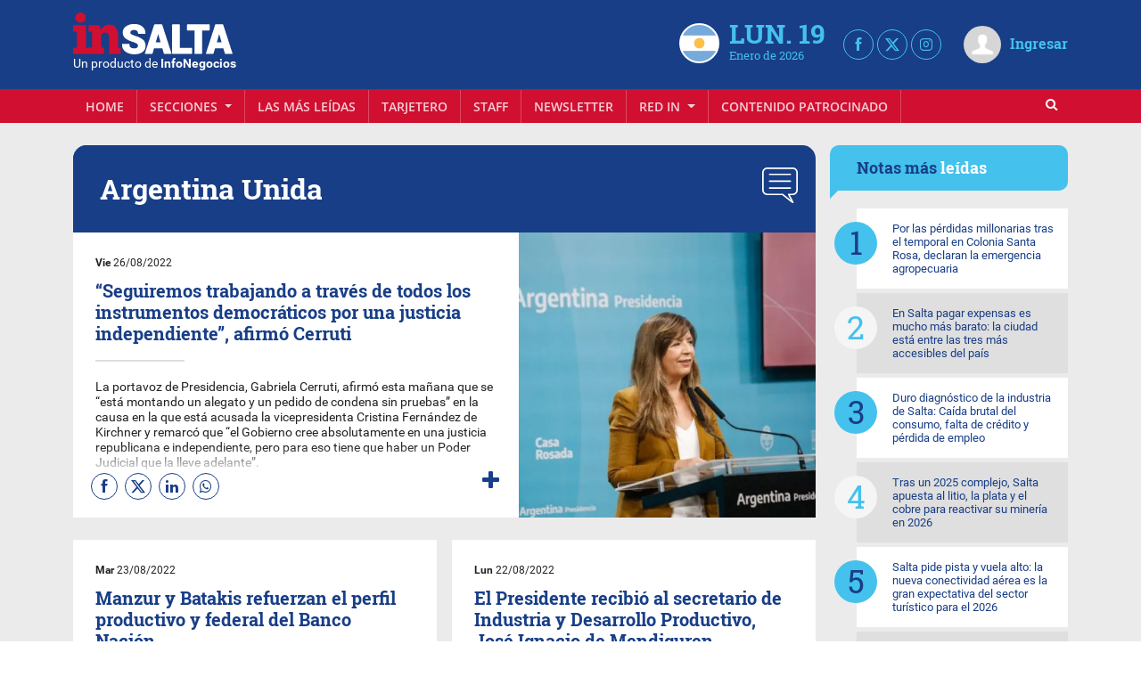

--- FILE ---
content_type: text/html; charset=UTF-8
request_url: https://insalta.info/argentina-unida?page=4
body_size: 40044
content:
<!DOCTYPE html>
<html class="no-js">
<head>
    <meta charset="utf-8"><script type="text/javascript">(window.NREUM||(NREUM={})).init={privacy:{cookies_enabled:true},ajax:{deny_list:["bam.nr-data.net"]},feature_flags:["soft_nav"],distributed_tracing:{enabled:true}};(window.NREUM||(NREUM={})).loader_config={agentID:"601558046",accountID:"6802589",trustKey:"6802589",xpid:"Ug4HU1NbARAFV1JUBgMGUlI=",licenseKey:"NRJS-3e011c539b491fa9834",applicationID:"533612146",browserID:"601558046"};;/*! For license information please see nr-loader-spa-1.307.0.min.js.LICENSE.txt */
(()=>{var e,t,r={384:(e,t,r)=>{"use strict";r.d(t,{NT:()=>a,US:()=>u,Zm:()=>o,bQ:()=>d,dV:()=>c,pV:()=>l});var n=r(6154),i=r(1863),s=r(1910);const a={beacon:"bam.nr-data.net",errorBeacon:"bam.nr-data.net"};function o(){return n.gm.NREUM||(n.gm.NREUM={}),void 0===n.gm.newrelic&&(n.gm.newrelic=n.gm.NREUM),n.gm.NREUM}function c(){let e=o();return e.o||(e.o={ST:n.gm.setTimeout,SI:n.gm.setImmediate||n.gm.setInterval,CT:n.gm.clearTimeout,XHR:n.gm.XMLHttpRequest,REQ:n.gm.Request,EV:n.gm.Event,PR:n.gm.Promise,MO:n.gm.MutationObserver,FETCH:n.gm.fetch,WS:n.gm.WebSocket},(0,s.i)(...Object.values(e.o))),e}function d(e,t){let r=o();r.initializedAgents??={},t.initializedAt={ms:(0,i.t)(),date:new Date},r.initializedAgents[e]=t}function u(e,t){o()[e]=t}function l(){return function(){let e=o();const t=e.info||{};e.info={beacon:a.beacon,errorBeacon:a.errorBeacon,...t}}(),function(){let e=o();const t=e.init||{};e.init={...t}}(),c(),function(){let e=o();const t=e.loader_config||{};e.loader_config={...t}}(),o()}},782:(e,t,r)=>{"use strict";r.d(t,{T:()=>n});const n=r(860).K7.pageViewTiming},860:(e,t,r)=>{"use strict";r.d(t,{$J:()=>u,K7:()=>c,P3:()=>d,XX:()=>i,Yy:()=>o,df:()=>s,qY:()=>n,v4:()=>a});const n="events",i="jserrors",s="browser/blobs",a="rum",o="browser/logs",c={ajax:"ajax",genericEvents:"generic_events",jserrors:i,logging:"logging",metrics:"metrics",pageAction:"page_action",pageViewEvent:"page_view_event",pageViewTiming:"page_view_timing",sessionReplay:"session_replay",sessionTrace:"session_trace",softNav:"soft_navigations",spa:"spa"},d={[c.pageViewEvent]:1,[c.pageViewTiming]:2,[c.metrics]:3,[c.jserrors]:4,[c.spa]:5,[c.ajax]:6,[c.sessionTrace]:7,[c.softNav]:8,[c.sessionReplay]:9,[c.logging]:10,[c.genericEvents]:11},u={[c.pageViewEvent]:a,[c.pageViewTiming]:n,[c.ajax]:n,[c.spa]:n,[c.softNav]:n,[c.metrics]:i,[c.jserrors]:i,[c.sessionTrace]:s,[c.sessionReplay]:s,[c.logging]:o,[c.genericEvents]:"ins"}},944:(e,t,r)=>{"use strict";r.d(t,{R:()=>i});var n=r(3241);function i(e,t){"function"==typeof console.debug&&(console.debug("New Relic Warning: https://github.com/newrelic/newrelic-browser-agent/blob/main/docs/warning-codes.md#".concat(e),t),(0,n.W)({agentIdentifier:null,drained:null,type:"data",name:"warn",feature:"warn",data:{code:e,secondary:t}}))}},993:(e,t,r)=>{"use strict";r.d(t,{A$:()=>s,ET:()=>a,TZ:()=>o,p_:()=>i});var n=r(860);const i={ERROR:"ERROR",WARN:"WARN",INFO:"INFO",DEBUG:"DEBUG",TRACE:"TRACE"},s={OFF:0,ERROR:1,WARN:2,INFO:3,DEBUG:4,TRACE:5},a="log",o=n.K7.logging},1687:(e,t,r)=>{"use strict";r.d(t,{Ak:()=>d,Ze:()=>h,x3:()=>u});var n=r(3241),i=r(7836),s=r(3606),a=r(860),o=r(2646);const c={};function d(e,t){const r={staged:!1,priority:a.P3[t]||0};l(e),c[e].get(t)||c[e].set(t,r)}function u(e,t){e&&c[e]&&(c[e].get(t)&&c[e].delete(t),p(e,t,!1),c[e].size&&f(e))}function l(e){if(!e)throw new Error("agentIdentifier required");c[e]||(c[e]=new Map)}function h(e="",t="feature",r=!1){if(l(e),!e||!c[e].get(t)||r)return p(e,t);c[e].get(t).staged=!0,f(e)}function f(e){const t=Array.from(c[e]);t.every(([e,t])=>t.staged)&&(t.sort((e,t)=>e[1].priority-t[1].priority),t.forEach(([t])=>{c[e].delete(t),p(e,t)}))}function p(e,t,r=!0){const a=e?i.ee.get(e):i.ee,c=s.i.handlers;if(!a.aborted&&a.backlog&&c){if((0,n.W)({agentIdentifier:e,type:"lifecycle",name:"drain",feature:t}),r){const e=a.backlog[t],r=c[t];if(r){for(let t=0;e&&t<e.length;++t)g(e[t],r);Object.entries(r).forEach(([e,t])=>{Object.values(t||{}).forEach(t=>{t[0]?.on&&t[0]?.context()instanceof o.y&&t[0].on(e,t[1])})})}}a.isolatedBacklog||delete c[t],a.backlog[t]=null,a.emit("drain-"+t,[])}}function g(e,t){var r=e[1];Object.values(t[r]||{}).forEach(t=>{var r=e[0];if(t[0]===r){var n=t[1],i=e[3],s=e[2];n.apply(i,s)}})}},1738:(e,t,r)=>{"use strict";r.d(t,{U:()=>f,Y:()=>h});var n=r(3241),i=r(9908),s=r(1863),a=r(944),o=r(5701),c=r(3969),d=r(8362),u=r(860),l=r(4261);function h(e,t,r,s){const h=s||r;!h||h[e]&&h[e]!==d.d.prototype[e]||(h[e]=function(){(0,i.p)(c.xV,["API/"+e+"/called"],void 0,u.K7.metrics,r.ee),(0,n.W)({agentIdentifier:r.agentIdentifier,drained:!!o.B?.[r.agentIdentifier],type:"data",name:"api",feature:l.Pl+e,data:{}});try{return t.apply(this,arguments)}catch(e){(0,a.R)(23,e)}})}function f(e,t,r,n,a){const o=e.info;null===r?delete o.jsAttributes[t]:o.jsAttributes[t]=r,(a||null===r)&&(0,i.p)(l.Pl+n,[(0,s.t)(),t,r],void 0,"session",e.ee)}},1741:(e,t,r)=>{"use strict";r.d(t,{W:()=>s});var n=r(944),i=r(4261);class s{#e(e,...t){if(this[e]!==s.prototype[e])return this[e](...t);(0,n.R)(35,e)}addPageAction(e,t){return this.#e(i.hG,e,t)}register(e){return this.#e(i.eY,e)}recordCustomEvent(e,t){return this.#e(i.fF,e,t)}setPageViewName(e,t){return this.#e(i.Fw,e,t)}setCustomAttribute(e,t,r){return this.#e(i.cD,e,t,r)}noticeError(e,t){return this.#e(i.o5,e,t)}setUserId(e,t=!1){return this.#e(i.Dl,e,t)}setApplicationVersion(e){return this.#e(i.nb,e)}setErrorHandler(e){return this.#e(i.bt,e)}addRelease(e,t){return this.#e(i.k6,e,t)}log(e,t){return this.#e(i.$9,e,t)}start(){return this.#e(i.d3)}finished(e){return this.#e(i.BL,e)}recordReplay(){return this.#e(i.CH)}pauseReplay(){return this.#e(i.Tb)}addToTrace(e){return this.#e(i.U2,e)}setCurrentRouteName(e){return this.#e(i.PA,e)}interaction(e){return this.#e(i.dT,e)}wrapLogger(e,t,r){return this.#e(i.Wb,e,t,r)}measure(e,t){return this.#e(i.V1,e,t)}consent(e){return this.#e(i.Pv,e)}}},1863:(e,t,r)=>{"use strict";function n(){return Math.floor(performance.now())}r.d(t,{t:()=>n})},1910:(e,t,r)=>{"use strict";r.d(t,{i:()=>s});var n=r(944);const i=new Map;function s(...e){return e.every(e=>{if(i.has(e))return i.get(e);const t="function"==typeof e?e.toString():"",r=t.includes("[native code]"),s=t.includes("nrWrapper");return r||s||(0,n.R)(64,e?.name||t),i.set(e,r),r})}},2555:(e,t,r)=>{"use strict";r.d(t,{D:()=>o,f:()=>a});var n=r(384),i=r(8122);const s={beacon:n.NT.beacon,errorBeacon:n.NT.errorBeacon,licenseKey:void 0,applicationID:void 0,sa:void 0,queueTime:void 0,applicationTime:void 0,ttGuid:void 0,user:void 0,account:void 0,product:void 0,extra:void 0,jsAttributes:{},userAttributes:void 0,atts:void 0,transactionName:void 0,tNamePlain:void 0};function a(e){try{return!!e.licenseKey&&!!e.errorBeacon&&!!e.applicationID}catch(e){return!1}}const o=e=>(0,i.a)(e,s)},2614:(e,t,r)=>{"use strict";r.d(t,{BB:()=>a,H3:()=>n,g:()=>d,iL:()=>c,tS:()=>o,uh:()=>i,wk:()=>s});const n="NRBA",i="SESSION",s=144e5,a=18e5,o={STARTED:"session-started",PAUSE:"session-pause",RESET:"session-reset",RESUME:"session-resume",UPDATE:"session-update"},c={SAME_TAB:"same-tab",CROSS_TAB:"cross-tab"},d={OFF:0,FULL:1,ERROR:2}},2646:(e,t,r)=>{"use strict";r.d(t,{y:()=>n});class n{constructor(e){this.contextId=e}}},2843:(e,t,r)=>{"use strict";r.d(t,{G:()=>s,u:()=>i});var n=r(3878);function i(e,t=!1,r,i){(0,n.DD)("visibilitychange",function(){if(t)return void("hidden"===document.visibilityState&&e());e(document.visibilityState)},r,i)}function s(e,t,r){(0,n.sp)("pagehide",e,t,r)}},3241:(e,t,r)=>{"use strict";r.d(t,{W:()=>s});var n=r(6154);const i="newrelic";function s(e={}){try{n.gm.dispatchEvent(new CustomEvent(i,{detail:e}))}catch(e){}}},3304:(e,t,r)=>{"use strict";r.d(t,{A:()=>s});var n=r(7836);const i=()=>{const e=new WeakSet;return(t,r)=>{if("object"==typeof r&&null!==r){if(e.has(r))return;e.add(r)}return r}};function s(e){try{return JSON.stringify(e,i())??""}catch(e){try{n.ee.emit("internal-error",[e])}catch(e){}return""}}},3333:(e,t,r)=>{"use strict";r.d(t,{$v:()=>u,TZ:()=>n,Xh:()=>c,Zp:()=>i,kd:()=>d,mq:()=>o,nf:()=>a,qN:()=>s});const n=r(860).K7.genericEvents,i=["auxclick","click","copy","keydown","paste","scrollend"],s=["focus","blur"],a=4,o=1e3,c=2e3,d=["PageAction","UserAction","BrowserPerformance"],u={RESOURCES:"experimental.resources",REGISTER:"register"}},3434:(e,t,r)=>{"use strict";r.d(t,{Jt:()=>s,YM:()=>d});var n=r(7836),i=r(5607);const s="nr@original:".concat(i.W),a=50;var o=Object.prototype.hasOwnProperty,c=!1;function d(e,t){return e||(e=n.ee),r.inPlace=function(e,t,n,i,s){n||(n="");const a="-"===n.charAt(0);for(let o=0;o<t.length;o++){const c=t[o],d=e[c];l(d)||(e[c]=r(d,a?c+n:n,i,c,s))}},r.flag=s,r;function r(t,r,n,c,d){return l(t)?t:(r||(r=""),nrWrapper[s]=t,function(e,t,r){if(Object.defineProperty&&Object.keys)try{return Object.keys(e).forEach(function(r){Object.defineProperty(t,r,{get:function(){return e[r]},set:function(t){return e[r]=t,t}})}),t}catch(e){u([e],r)}for(var n in e)o.call(e,n)&&(t[n]=e[n])}(t,nrWrapper,e),nrWrapper);function nrWrapper(){var s,o,l,h;let f;try{o=this,s=[...arguments],l="function"==typeof n?n(s,o):n||{}}catch(t){u([t,"",[s,o,c],l],e)}i(r+"start",[s,o,c],l,d);const p=performance.now();let g;try{return h=t.apply(o,s),g=performance.now(),h}catch(e){throw g=performance.now(),i(r+"err",[s,o,e],l,d),f=e,f}finally{const e=g-p,t={start:p,end:g,duration:e,isLongTask:e>=a,methodName:c,thrownError:f};t.isLongTask&&i("long-task",[t,o],l,d),i(r+"end",[s,o,h],l,d)}}}function i(r,n,i,s){if(!c||t){var a=c;c=!0;try{e.emit(r,n,i,t,s)}catch(t){u([t,r,n,i],e)}c=a}}}function u(e,t){t||(t=n.ee);try{t.emit("internal-error",e)}catch(e){}}function l(e){return!(e&&"function"==typeof e&&e.apply&&!e[s])}},3606:(e,t,r)=>{"use strict";r.d(t,{i:()=>s});var n=r(9908);s.on=a;var i=s.handlers={};function s(e,t,r,s){a(s||n.d,i,e,t,r)}function a(e,t,r,i,s){s||(s="feature"),e||(e=n.d);var a=t[s]=t[s]||{};(a[r]=a[r]||[]).push([e,i])}},3738:(e,t,r)=>{"use strict";r.d(t,{He:()=>i,Kp:()=>o,Lc:()=>d,Rz:()=>u,TZ:()=>n,bD:()=>s,d3:()=>a,jx:()=>l,sl:()=>h,uP:()=>c});const n=r(860).K7.sessionTrace,i="bstResource",s="resource",a="-start",o="-end",c="fn"+a,d="fn"+o,u="pushState",l=1e3,h=3e4},3785:(e,t,r)=>{"use strict";r.d(t,{R:()=>c,b:()=>d});var n=r(9908),i=r(1863),s=r(860),a=r(3969),o=r(993);function c(e,t,r={},c=o.p_.INFO,d=!0,u,l=(0,i.t)()){(0,n.p)(a.xV,["API/logging/".concat(c.toLowerCase(),"/called")],void 0,s.K7.metrics,e),(0,n.p)(o.ET,[l,t,r,c,d,u],void 0,s.K7.logging,e)}function d(e){return"string"==typeof e&&Object.values(o.p_).some(t=>t===e.toUpperCase().trim())}},3878:(e,t,r)=>{"use strict";function n(e,t){return{capture:e,passive:!1,signal:t}}function i(e,t,r=!1,i){window.addEventListener(e,t,n(r,i))}function s(e,t,r=!1,i){document.addEventListener(e,t,n(r,i))}r.d(t,{DD:()=>s,jT:()=>n,sp:()=>i})},3962:(e,t,r)=>{"use strict";r.d(t,{AM:()=>a,O2:()=>l,OV:()=>s,Qu:()=>h,TZ:()=>c,ih:()=>f,pP:()=>o,t1:()=>u,tC:()=>i,wD:()=>d});var n=r(860);const i=["click","keydown","submit"],s="popstate",a="api",o="initialPageLoad",c=n.K7.softNav,d=5e3,u=500,l={INITIAL_PAGE_LOAD:"",ROUTE_CHANGE:1,UNSPECIFIED:2},h={INTERACTION:1,AJAX:2,CUSTOM_END:3,CUSTOM_TRACER:4},f={IP:"in progress",PF:"pending finish",FIN:"finished",CAN:"cancelled"}},3969:(e,t,r)=>{"use strict";r.d(t,{TZ:()=>n,XG:()=>o,rs:()=>i,xV:()=>a,z_:()=>s});const n=r(860).K7.metrics,i="sm",s="cm",a="storeSupportabilityMetrics",o="storeEventMetrics"},4234:(e,t,r)=>{"use strict";r.d(t,{W:()=>s});var n=r(7836),i=r(1687);class s{constructor(e,t){this.agentIdentifier=e,this.ee=n.ee.get(e),this.featureName=t,this.blocked=!1}deregisterDrain(){(0,i.x3)(this.agentIdentifier,this.featureName)}}},4261:(e,t,r)=>{"use strict";r.d(t,{$9:()=>u,BL:()=>c,CH:()=>p,Dl:()=>R,Fw:()=>w,PA:()=>v,Pl:()=>n,Pv:()=>A,Tb:()=>h,U2:()=>a,V1:()=>E,Wb:()=>T,bt:()=>y,cD:()=>b,d3:()=>x,dT:()=>d,eY:()=>g,fF:()=>f,hG:()=>s,hw:()=>i,k6:()=>o,nb:()=>m,o5:()=>l});const n="api-",i=n+"ixn-",s="addPageAction",a="addToTrace",o="addRelease",c="finished",d="interaction",u="log",l="noticeError",h="pauseReplay",f="recordCustomEvent",p="recordReplay",g="register",m="setApplicationVersion",v="setCurrentRouteName",b="setCustomAttribute",y="setErrorHandler",w="setPageViewName",R="setUserId",x="start",T="wrapLogger",E="measure",A="consent"},4387:(e,t,r)=>{"use strict";function n(e={}){return!(!e.id||!e.name)}function i(e){return"string"==typeof e&&e.trim().length<501||"number"==typeof e}function s(e,t){if(2!==t?.harvestEndpointVersion)return{};const r=t.agentRef.runtime.appMetadata.agents[0].entityGuid;return n(e)?{"source.id":e.id,"source.name":e.name,"source.type":e.type,"parent.id":e.parent?.id||r}:{"entity.guid":r,appId:t.agentRef.info.applicationID}}r.d(t,{Ux:()=>s,c7:()=>n,yo:()=>i})},5205:(e,t,r)=>{"use strict";r.d(t,{j:()=>S});var n=r(384),i=r(1741);var s=r(2555),a=r(3333);const o=e=>{if(!e||"string"!=typeof e)return!1;try{document.createDocumentFragment().querySelector(e)}catch{return!1}return!0};var c=r(2614),d=r(944),u=r(8122);const l="[data-nr-mask]",h=e=>(0,u.a)(e,(()=>{const e={feature_flags:[],experimental:{allow_registered_children:!1,resources:!1},mask_selector:"*",block_selector:"[data-nr-block]",mask_input_options:{color:!1,date:!1,"datetime-local":!1,email:!1,month:!1,number:!1,range:!1,search:!1,tel:!1,text:!1,time:!1,url:!1,week:!1,textarea:!1,select:!1,password:!0}};return{ajax:{deny_list:void 0,block_internal:!0,enabled:!0,autoStart:!0},api:{get allow_registered_children(){return e.feature_flags.includes(a.$v.REGISTER)||e.experimental.allow_registered_children},set allow_registered_children(t){e.experimental.allow_registered_children=t},duplicate_registered_data:!1},browser_consent_mode:{enabled:!1},distributed_tracing:{enabled:void 0,exclude_newrelic_header:void 0,cors_use_newrelic_header:void 0,cors_use_tracecontext_headers:void 0,allowed_origins:void 0},get feature_flags(){return e.feature_flags},set feature_flags(t){e.feature_flags=t},generic_events:{enabled:!0,autoStart:!0},harvest:{interval:30},jserrors:{enabled:!0,autoStart:!0},logging:{enabled:!0,autoStart:!0},metrics:{enabled:!0,autoStart:!0},obfuscate:void 0,page_action:{enabled:!0},page_view_event:{enabled:!0,autoStart:!0},page_view_timing:{enabled:!0,autoStart:!0},performance:{capture_marks:!1,capture_measures:!1,capture_detail:!0,resources:{get enabled(){return e.feature_flags.includes(a.$v.RESOURCES)||e.experimental.resources},set enabled(t){e.experimental.resources=t},asset_types:[],first_party_domains:[],ignore_newrelic:!0}},privacy:{cookies_enabled:!0},proxy:{assets:void 0,beacon:void 0},session:{expiresMs:c.wk,inactiveMs:c.BB},session_replay:{autoStart:!0,enabled:!1,preload:!1,sampling_rate:10,error_sampling_rate:100,collect_fonts:!1,inline_images:!1,fix_stylesheets:!0,mask_all_inputs:!0,get mask_text_selector(){return e.mask_selector},set mask_text_selector(t){o(t)?e.mask_selector="".concat(t,",").concat(l):""===t||null===t?e.mask_selector=l:(0,d.R)(5,t)},get block_class(){return"nr-block"},get ignore_class(){return"nr-ignore"},get mask_text_class(){return"nr-mask"},get block_selector(){return e.block_selector},set block_selector(t){o(t)?e.block_selector+=",".concat(t):""!==t&&(0,d.R)(6,t)},get mask_input_options(){return e.mask_input_options},set mask_input_options(t){t&&"object"==typeof t?e.mask_input_options={...t,password:!0}:(0,d.R)(7,t)}},session_trace:{enabled:!0,autoStart:!0},soft_navigations:{enabled:!0,autoStart:!0},spa:{enabled:!0,autoStart:!0},ssl:void 0,user_actions:{enabled:!0,elementAttributes:["id","className","tagName","type"]}}})());var f=r(6154),p=r(9324);let g=0;const m={buildEnv:p.F3,distMethod:p.Xs,version:p.xv,originTime:f.WN},v={consented:!1},b={appMetadata:{},get consented(){return this.session?.state?.consent||v.consented},set consented(e){v.consented=e},customTransaction:void 0,denyList:void 0,disabled:!1,harvester:void 0,isolatedBacklog:!1,isRecording:!1,loaderType:void 0,maxBytes:3e4,obfuscator:void 0,onerror:void 0,ptid:void 0,releaseIds:{},session:void 0,timeKeeper:void 0,registeredEntities:[],jsAttributesMetadata:{bytes:0},get harvestCount(){return++g}},y=e=>{const t=(0,u.a)(e,b),r=Object.keys(m).reduce((e,t)=>(e[t]={value:m[t],writable:!1,configurable:!0,enumerable:!0},e),{});return Object.defineProperties(t,r)};var w=r(5701);const R=e=>{const t=e.startsWith("http");e+="/",r.p=t?e:"https://"+e};var x=r(7836),T=r(3241);const E={accountID:void 0,trustKey:void 0,agentID:void 0,licenseKey:void 0,applicationID:void 0,xpid:void 0},A=e=>(0,u.a)(e,E),_=new Set;function S(e,t={},r,a){let{init:o,info:c,loader_config:d,runtime:u={},exposed:l=!0}=t;if(!c){const e=(0,n.pV)();o=e.init,c=e.info,d=e.loader_config}e.init=h(o||{}),e.loader_config=A(d||{}),c.jsAttributes??={},f.bv&&(c.jsAttributes.isWorker=!0),e.info=(0,s.D)(c);const p=e.init,g=[c.beacon,c.errorBeacon];_.has(e.agentIdentifier)||(p.proxy.assets&&(R(p.proxy.assets),g.push(p.proxy.assets)),p.proxy.beacon&&g.push(p.proxy.beacon),e.beacons=[...g],function(e){const t=(0,n.pV)();Object.getOwnPropertyNames(i.W.prototype).forEach(r=>{const n=i.W.prototype[r];if("function"!=typeof n||"constructor"===n)return;let s=t[r];e[r]&&!1!==e.exposed&&"micro-agent"!==e.runtime?.loaderType&&(t[r]=(...t)=>{const n=e[r](...t);return s?s(...t):n})})}(e),(0,n.US)("activatedFeatures",w.B)),u.denyList=[...p.ajax.deny_list||[],...p.ajax.block_internal?g:[]],u.ptid=e.agentIdentifier,u.loaderType=r,e.runtime=y(u),_.has(e.agentIdentifier)||(e.ee=x.ee.get(e.agentIdentifier),e.exposed=l,(0,T.W)({agentIdentifier:e.agentIdentifier,drained:!!w.B?.[e.agentIdentifier],type:"lifecycle",name:"initialize",feature:void 0,data:e.config})),_.add(e.agentIdentifier)}},5270:(e,t,r)=>{"use strict";r.d(t,{Aw:()=>a,SR:()=>s,rF:()=>o});var n=r(384),i=r(7767);function s(e){return!!(0,n.dV)().o.MO&&(0,i.V)(e)&&!0===e?.session_trace.enabled}function a(e){return!0===e?.session_replay.preload&&s(e)}function o(e,t){try{if("string"==typeof t?.type){if("password"===t.type.toLowerCase())return"*".repeat(e?.length||0);if(void 0!==t?.dataset?.nrUnmask||t?.classList?.contains("nr-unmask"))return e}}catch(e){}return"string"==typeof e?e.replace(/[\S]/g,"*"):"*".repeat(e?.length||0)}},5289:(e,t,r)=>{"use strict";r.d(t,{GG:()=>a,Qr:()=>c,sB:()=>o});var n=r(3878),i=r(6389);function s(){return"undefined"==typeof document||"complete"===document.readyState}function a(e,t){if(s())return e();const r=(0,i.J)(e),a=setInterval(()=>{s()&&(clearInterval(a),r())},500);(0,n.sp)("load",r,t)}function o(e){if(s())return e();(0,n.DD)("DOMContentLoaded",e)}function c(e){if(s())return e();(0,n.sp)("popstate",e)}},5607:(e,t,r)=>{"use strict";r.d(t,{W:()=>n});const n=(0,r(9566).bz)()},5701:(e,t,r)=>{"use strict";r.d(t,{B:()=>s,t:()=>a});var n=r(3241);const i=new Set,s={};function a(e,t){const r=t.agentIdentifier;s[r]??={},e&&"object"==typeof e&&(i.has(r)||(t.ee.emit("rumresp",[e]),s[r]=e,i.add(r),(0,n.W)({agentIdentifier:r,loaded:!0,drained:!0,type:"lifecycle",name:"load",feature:void 0,data:e})))}},6154:(e,t,r)=>{"use strict";r.d(t,{OF:()=>d,RI:()=>i,WN:()=>h,bv:()=>s,eN:()=>f,gm:()=>a,lR:()=>l,m:()=>c,mw:()=>o,sb:()=>u});var n=r(1863);const i="undefined"!=typeof window&&!!window.document,s="undefined"!=typeof WorkerGlobalScope&&("undefined"!=typeof self&&self instanceof WorkerGlobalScope&&self.navigator instanceof WorkerNavigator||"undefined"!=typeof globalThis&&globalThis instanceof WorkerGlobalScope&&globalThis.navigator instanceof WorkerNavigator),a=i?window:"undefined"!=typeof WorkerGlobalScope&&("undefined"!=typeof self&&self instanceof WorkerGlobalScope&&self||"undefined"!=typeof globalThis&&globalThis instanceof WorkerGlobalScope&&globalThis),o=Boolean("hidden"===a?.document?.visibilityState),c=""+a?.location,d=/iPad|iPhone|iPod/.test(a.navigator?.userAgent),u=d&&"undefined"==typeof SharedWorker,l=(()=>{const e=a.navigator?.userAgent?.match(/Firefox[/\s](\d+\.\d+)/);return Array.isArray(e)&&e.length>=2?+e[1]:0})(),h=Date.now()-(0,n.t)(),f=()=>"undefined"!=typeof PerformanceNavigationTiming&&a?.performance?.getEntriesByType("navigation")?.[0]?.responseStart},6344:(e,t,r)=>{"use strict";r.d(t,{BB:()=>u,Qb:()=>l,TZ:()=>i,Ug:()=>a,Vh:()=>s,_s:()=>o,bc:()=>d,yP:()=>c});var n=r(2614);const i=r(860).K7.sessionReplay,s="errorDuringReplay",a=.12,o={DomContentLoaded:0,Load:1,FullSnapshot:2,IncrementalSnapshot:3,Meta:4,Custom:5},c={[n.g.ERROR]:15e3,[n.g.FULL]:3e5,[n.g.OFF]:0},d={RESET:{message:"Session was reset",sm:"Reset"},IMPORT:{message:"Recorder failed to import",sm:"Import"},TOO_MANY:{message:"429: Too Many Requests",sm:"Too-Many"},TOO_BIG:{message:"Payload was too large",sm:"Too-Big"},CROSS_TAB:{message:"Session Entity was set to OFF on another tab",sm:"Cross-Tab"},ENTITLEMENTS:{message:"Session Replay is not allowed and will not be started",sm:"Entitlement"}},u=5e3,l={API:"api",RESUME:"resume",SWITCH_TO_FULL:"switchToFull",INITIALIZE:"initialize",PRELOAD:"preload"}},6389:(e,t,r)=>{"use strict";function n(e,t=500,r={}){const n=r?.leading||!1;let i;return(...r)=>{n&&void 0===i&&(e.apply(this,r),i=setTimeout(()=>{i=clearTimeout(i)},t)),n||(clearTimeout(i),i=setTimeout(()=>{e.apply(this,r)},t))}}function i(e){let t=!1;return(...r)=>{t||(t=!0,e.apply(this,r))}}r.d(t,{J:()=>i,s:()=>n})},6630:(e,t,r)=>{"use strict";r.d(t,{T:()=>n});const n=r(860).K7.pageViewEvent},6774:(e,t,r)=>{"use strict";r.d(t,{T:()=>n});const n=r(860).K7.jserrors},7295:(e,t,r)=>{"use strict";r.d(t,{Xv:()=>a,gX:()=>i,iW:()=>s});var n=[];function i(e){if(!e||s(e))return!1;if(0===n.length)return!0;if("*"===n[0].hostname)return!1;for(var t=0;t<n.length;t++){var r=n[t];if(r.hostname.test(e.hostname)&&r.pathname.test(e.pathname))return!1}return!0}function s(e){return void 0===e.hostname}function a(e){if(n=[],e&&e.length)for(var t=0;t<e.length;t++){let r=e[t];if(!r)continue;if("*"===r)return void(n=[{hostname:"*"}]);0===r.indexOf("http://")?r=r.substring(7):0===r.indexOf("https://")&&(r=r.substring(8));const i=r.indexOf("/");let s,a;i>0?(s=r.substring(0,i),a=r.substring(i)):(s=r,a="*");let[c]=s.split(":");n.push({hostname:o(c),pathname:o(a,!0)})}}function o(e,t=!1){const r=e.replace(/[.+?^${}()|[\]\\]/g,e=>"\\"+e).replace(/\*/g,".*?");return new RegExp((t?"^":"")+r+"$")}},7485:(e,t,r)=>{"use strict";r.d(t,{D:()=>i});var n=r(6154);function i(e){if(0===(e||"").indexOf("data:"))return{protocol:"data"};try{const t=new URL(e,location.href),r={port:t.port,hostname:t.hostname,pathname:t.pathname,search:t.search,protocol:t.protocol.slice(0,t.protocol.indexOf(":")),sameOrigin:t.protocol===n.gm?.location?.protocol&&t.host===n.gm?.location?.host};return r.port&&""!==r.port||("http:"===t.protocol&&(r.port="80"),"https:"===t.protocol&&(r.port="443")),r.pathname&&""!==r.pathname?r.pathname.startsWith("/")||(r.pathname="/".concat(r.pathname)):r.pathname="/",r}catch(e){return{}}}},7699:(e,t,r)=>{"use strict";r.d(t,{It:()=>s,KC:()=>o,No:()=>i,qh:()=>a});var n=r(860);const i=16e3,s=1e6,a="SESSION_ERROR",o={[n.K7.logging]:!0,[n.K7.genericEvents]:!1,[n.K7.jserrors]:!1,[n.K7.ajax]:!1}},7767:(e,t,r)=>{"use strict";r.d(t,{V:()=>i});var n=r(6154);const i=e=>n.RI&&!0===e?.privacy.cookies_enabled},7836:(e,t,r)=>{"use strict";r.d(t,{P:()=>o,ee:()=>c});var n=r(384),i=r(8990),s=r(2646),a=r(5607);const o="nr@context:".concat(a.W),c=function e(t,r){var n={},a={},u={},l=!1;try{l=16===r.length&&d.initializedAgents?.[r]?.runtime.isolatedBacklog}catch(e){}var h={on:p,addEventListener:p,removeEventListener:function(e,t){var r=n[e];if(!r)return;for(var i=0;i<r.length;i++)r[i]===t&&r.splice(i,1)},emit:function(e,r,n,i,s){!1!==s&&(s=!0);if(c.aborted&&!i)return;t&&s&&t.emit(e,r,n);var o=f(n);g(e).forEach(e=>{e.apply(o,r)});var d=v()[a[e]];d&&d.push([h,e,r,o]);return o},get:m,listeners:g,context:f,buffer:function(e,t){const r=v();if(t=t||"feature",h.aborted)return;Object.entries(e||{}).forEach(([e,n])=>{a[n]=t,t in r||(r[t]=[])})},abort:function(){h._aborted=!0,Object.keys(h.backlog).forEach(e=>{delete h.backlog[e]})},isBuffering:function(e){return!!v()[a[e]]},debugId:r,backlog:l?{}:t&&"object"==typeof t.backlog?t.backlog:{},isolatedBacklog:l};return Object.defineProperty(h,"aborted",{get:()=>{let e=h._aborted||!1;return e||(t&&(e=t.aborted),e)}}),h;function f(e){return e&&e instanceof s.y?e:e?(0,i.I)(e,o,()=>new s.y(o)):new s.y(o)}function p(e,t){n[e]=g(e).concat(t)}function g(e){return n[e]||[]}function m(t){return u[t]=u[t]||e(h,t)}function v(){return h.backlog}}(void 0,"globalEE"),d=(0,n.Zm)();d.ee||(d.ee=c)},8122:(e,t,r)=>{"use strict";r.d(t,{a:()=>i});var n=r(944);function i(e,t){try{if(!e||"object"!=typeof e)return(0,n.R)(3);if(!t||"object"!=typeof t)return(0,n.R)(4);const r=Object.create(Object.getPrototypeOf(t),Object.getOwnPropertyDescriptors(t)),s=0===Object.keys(r).length?e:r;for(let a in s)if(void 0!==e[a])try{if(null===e[a]){r[a]=null;continue}Array.isArray(e[a])&&Array.isArray(t[a])?r[a]=Array.from(new Set([...e[a],...t[a]])):"object"==typeof e[a]&&"object"==typeof t[a]?r[a]=i(e[a],t[a]):r[a]=e[a]}catch(e){r[a]||(0,n.R)(1,e)}return r}catch(e){(0,n.R)(2,e)}}},8139:(e,t,r)=>{"use strict";r.d(t,{u:()=>h});var n=r(7836),i=r(3434),s=r(8990),a=r(6154);const o={},c=a.gm.XMLHttpRequest,d="addEventListener",u="removeEventListener",l="nr@wrapped:".concat(n.P);function h(e){var t=function(e){return(e||n.ee).get("events")}(e);if(o[t.debugId]++)return t;o[t.debugId]=1;var r=(0,i.YM)(t,!0);function h(e){r.inPlace(e,[d,u],"-",p)}function p(e,t){return e[1]}return"getPrototypeOf"in Object&&(a.RI&&f(document,h),c&&f(c.prototype,h),f(a.gm,h)),t.on(d+"-start",function(e,t){var n=e[1];if(null!==n&&("function"==typeof n||"object"==typeof n)&&"newrelic"!==e[0]){var i=(0,s.I)(n,l,function(){var e={object:function(){if("function"!=typeof n.handleEvent)return;return n.handleEvent.apply(n,arguments)},function:n}[typeof n];return e?r(e,"fn-",null,e.name||"anonymous"):n});this.wrapped=e[1]=i}}),t.on(u+"-start",function(e){e[1]=this.wrapped||e[1]}),t}function f(e,t,...r){let n=e;for(;"object"==typeof n&&!Object.prototype.hasOwnProperty.call(n,d);)n=Object.getPrototypeOf(n);n&&t(n,...r)}},8362:(e,t,r)=>{"use strict";r.d(t,{d:()=>s});var n=r(9566),i=r(1741);class s extends i.W{agentIdentifier=(0,n.LA)(16)}},8374:(e,t,r)=>{r.nc=(()=>{try{return document?.currentScript?.nonce}catch(e){}return""})()},8990:(e,t,r)=>{"use strict";r.d(t,{I:()=>i});var n=Object.prototype.hasOwnProperty;function i(e,t,r){if(n.call(e,t))return e[t];var i=r();if(Object.defineProperty&&Object.keys)try{return Object.defineProperty(e,t,{value:i,writable:!0,enumerable:!1}),i}catch(e){}return e[t]=i,i}},9300:(e,t,r)=>{"use strict";r.d(t,{T:()=>n});const n=r(860).K7.ajax},9324:(e,t,r)=>{"use strict";r.d(t,{AJ:()=>a,F3:()=>i,Xs:()=>s,Yq:()=>o,xv:()=>n});const n="1.307.0",i="PROD",s="CDN",a="@newrelic/rrweb",o="1.0.1"},9566:(e,t,r)=>{"use strict";r.d(t,{LA:()=>o,ZF:()=>c,bz:()=>a,el:()=>d});var n=r(6154);const i="xxxxxxxx-xxxx-4xxx-yxxx-xxxxxxxxxxxx";function s(e,t){return e?15&e[t]:16*Math.random()|0}function a(){const e=n.gm?.crypto||n.gm?.msCrypto;let t,r=0;return e&&e.getRandomValues&&(t=e.getRandomValues(new Uint8Array(30))),i.split("").map(e=>"x"===e?s(t,r++).toString(16):"y"===e?(3&s()|8).toString(16):e).join("")}function o(e){const t=n.gm?.crypto||n.gm?.msCrypto;let r,i=0;t&&t.getRandomValues&&(r=t.getRandomValues(new Uint8Array(e)));const a=[];for(var o=0;o<e;o++)a.push(s(r,i++).toString(16));return a.join("")}function c(){return o(16)}function d(){return o(32)}},9908:(e,t,r)=>{"use strict";r.d(t,{d:()=>n,p:()=>i});var n=r(7836).ee.get("handle");function i(e,t,r,i,s){s?(s.buffer([e],i),s.emit(e,t,r)):(n.buffer([e],i),n.emit(e,t,r))}}},n={};function i(e){var t=n[e];if(void 0!==t)return t.exports;var s=n[e]={exports:{}};return r[e](s,s.exports,i),s.exports}i.m=r,i.d=(e,t)=>{for(var r in t)i.o(t,r)&&!i.o(e,r)&&Object.defineProperty(e,r,{enumerable:!0,get:t[r]})},i.f={},i.e=e=>Promise.all(Object.keys(i.f).reduce((t,r)=>(i.f[r](e,t),t),[])),i.u=e=>({212:"nr-spa-compressor",249:"nr-spa-recorder",478:"nr-spa"}[e]+"-1.307.0.min.js"),i.o=(e,t)=>Object.prototype.hasOwnProperty.call(e,t),e={},t="NRBA-1.307.0.PROD:",i.l=(r,n,s,a)=>{if(e[r])e[r].push(n);else{var o,c;if(void 0!==s)for(var d=document.getElementsByTagName("script"),u=0;u<d.length;u++){var l=d[u];if(l.getAttribute("src")==r||l.getAttribute("data-webpack")==t+s){o=l;break}}if(!o){c=!0;var h={478:"sha512-bFoj7wd1EcCTt0jkKdFkw+gjDdU092aP1BOVh5n0PjhLNtBCSXj4vpjfIJR8zH8Bn6/XPpFl3gSNOuWVJ98iug==",249:"sha512-FRHQNWDGImhEo7a7lqCuCt6xlBgommnGc+JH2/YGJlngDoH+/3jpT/cyFpwi2M5G6srPVN4wLxrVqskf6KB7bg==",212:"sha512-okml4IaluCF10UG6SWzY+cKPgBNvH2+S5f1FxomzQUHf608N0b9dwoBv/ZFAhJhrdxPgTA4AxlBzwGcjMGIlQQ=="};(o=document.createElement("script")).charset="utf-8",i.nc&&o.setAttribute("nonce",i.nc),o.setAttribute("data-webpack",t+s),o.src=r,0!==o.src.indexOf(window.location.origin+"/")&&(o.crossOrigin="anonymous"),h[a]&&(o.integrity=h[a])}e[r]=[n];var f=(t,n)=>{o.onerror=o.onload=null,clearTimeout(p);var i=e[r];if(delete e[r],o.parentNode&&o.parentNode.removeChild(o),i&&i.forEach(e=>e(n)),t)return t(n)},p=setTimeout(f.bind(null,void 0,{type:"timeout",target:o}),12e4);o.onerror=f.bind(null,o.onerror),o.onload=f.bind(null,o.onload),c&&document.head.appendChild(o)}},i.r=e=>{"undefined"!=typeof Symbol&&Symbol.toStringTag&&Object.defineProperty(e,Symbol.toStringTag,{value:"Module"}),Object.defineProperty(e,"__esModule",{value:!0})},i.p="https://js-agent.newrelic.com/",(()=>{var e={38:0,788:0};i.f.j=(t,r)=>{var n=i.o(e,t)?e[t]:void 0;if(0!==n)if(n)r.push(n[2]);else{var s=new Promise((r,i)=>n=e[t]=[r,i]);r.push(n[2]=s);var a=i.p+i.u(t),o=new Error;i.l(a,r=>{if(i.o(e,t)&&(0!==(n=e[t])&&(e[t]=void 0),n)){var s=r&&("load"===r.type?"missing":r.type),a=r&&r.target&&r.target.src;o.message="Loading chunk "+t+" failed: ("+s+": "+a+")",o.name="ChunkLoadError",o.type=s,o.request=a,n[1](o)}},"chunk-"+t,t)}};var t=(t,r)=>{var n,s,[a,o,c]=r,d=0;if(a.some(t=>0!==e[t])){for(n in o)i.o(o,n)&&(i.m[n]=o[n]);if(c)c(i)}for(t&&t(r);d<a.length;d++)s=a[d],i.o(e,s)&&e[s]&&e[s][0](),e[s]=0},r=self["webpackChunk:NRBA-1.307.0.PROD"]=self["webpackChunk:NRBA-1.307.0.PROD"]||[];r.forEach(t.bind(null,0)),r.push=t.bind(null,r.push.bind(r))})(),(()=>{"use strict";i(8374);var e=i(8362),t=i(860);const r=Object.values(t.K7);var n=i(5205);var s=i(9908),a=i(1863),o=i(4261),c=i(1738);var d=i(1687),u=i(4234),l=i(5289),h=i(6154),f=i(944),p=i(5270),g=i(7767),m=i(6389),v=i(7699);class b extends u.W{constructor(e,t){super(e.agentIdentifier,t),this.agentRef=e,this.abortHandler=void 0,this.featAggregate=void 0,this.loadedSuccessfully=void 0,this.onAggregateImported=new Promise(e=>{this.loadedSuccessfully=e}),this.deferred=Promise.resolve(),!1===e.init[this.featureName].autoStart?this.deferred=new Promise((t,r)=>{this.ee.on("manual-start-all",(0,m.J)(()=>{(0,d.Ak)(e.agentIdentifier,this.featureName),t()}))}):(0,d.Ak)(e.agentIdentifier,t)}importAggregator(e,t,r={}){if(this.featAggregate)return;const n=async()=>{let n;await this.deferred;try{if((0,g.V)(e.init)){const{setupAgentSession:t}=await i.e(478).then(i.bind(i,8766));n=t(e)}}catch(e){(0,f.R)(20,e),this.ee.emit("internal-error",[e]),(0,s.p)(v.qh,[e],void 0,this.featureName,this.ee)}try{if(!this.#t(this.featureName,n,e.init))return(0,d.Ze)(this.agentIdentifier,this.featureName),void this.loadedSuccessfully(!1);const{Aggregate:i}=await t();this.featAggregate=new i(e,r),e.runtime.harvester.initializedAggregates.push(this.featAggregate),this.loadedSuccessfully(!0)}catch(e){(0,f.R)(34,e),this.abortHandler?.(),(0,d.Ze)(this.agentIdentifier,this.featureName,!0),this.loadedSuccessfully(!1),this.ee&&this.ee.abort()}};h.RI?(0,l.GG)(()=>n(),!0):n()}#t(e,r,n){if(this.blocked)return!1;switch(e){case t.K7.sessionReplay:return(0,p.SR)(n)&&!!r;case t.K7.sessionTrace:return!!r;default:return!0}}}var y=i(6630),w=i(2614),R=i(3241);class x extends b{static featureName=y.T;constructor(e){var t;super(e,y.T),this.setupInspectionEvents(e.agentIdentifier),t=e,(0,c.Y)(o.Fw,function(e,r){"string"==typeof e&&("/"!==e.charAt(0)&&(e="/"+e),t.runtime.customTransaction=(r||"http://custom.transaction")+e,(0,s.p)(o.Pl+o.Fw,[(0,a.t)()],void 0,void 0,t.ee))},t),this.importAggregator(e,()=>i.e(478).then(i.bind(i,2467)))}setupInspectionEvents(e){const t=(t,r)=>{t&&(0,R.W)({agentIdentifier:e,timeStamp:t.timeStamp,loaded:"complete"===t.target.readyState,type:"window",name:r,data:t.target.location+""})};(0,l.sB)(e=>{t(e,"DOMContentLoaded")}),(0,l.GG)(e=>{t(e,"load")}),(0,l.Qr)(e=>{t(e,"navigate")}),this.ee.on(w.tS.UPDATE,(t,r)=>{(0,R.W)({agentIdentifier:e,type:"lifecycle",name:"session",data:r})})}}var T=i(384);class E extends e.d{constructor(e){var t;(super(),h.gm)?(this.features={},(0,T.bQ)(this.agentIdentifier,this),this.desiredFeatures=new Set(e.features||[]),this.desiredFeatures.add(x),(0,n.j)(this,e,e.loaderType||"agent"),t=this,(0,c.Y)(o.cD,function(e,r,n=!1){if("string"==typeof e){if(["string","number","boolean"].includes(typeof r)||null===r)return(0,c.U)(t,e,r,o.cD,n);(0,f.R)(40,typeof r)}else(0,f.R)(39,typeof e)},t),function(e){(0,c.Y)(o.Dl,function(t,r=!1){if("string"!=typeof t&&null!==t)return void(0,f.R)(41,typeof t);const n=e.info.jsAttributes["enduser.id"];r&&null!=n&&n!==t?(0,s.p)(o.Pl+"setUserIdAndResetSession",[t],void 0,"session",e.ee):(0,c.U)(e,"enduser.id",t,o.Dl,!0)},e)}(this),function(e){(0,c.Y)(o.nb,function(t){if("string"==typeof t||null===t)return(0,c.U)(e,"application.version",t,o.nb,!1);(0,f.R)(42,typeof t)},e)}(this),function(e){(0,c.Y)(o.d3,function(){e.ee.emit("manual-start-all")},e)}(this),function(e){(0,c.Y)(o.Pv,function(t=!0){if("boolean"==typeof t){if((0,s.p)(o.Pl+o.Pv,[t],void 0,"session",e.ee),e.runtime.consented=t,t){const t=e.features.page_view_event;t.onAggregateImported.then(e=>{const r=t.featAggregate;e&&!r.sentRum&&r.sendRum()})}}else(0,f.R)(65,typeof t)},e)}(this),this.run()):(0,f.R)(21)}get config(){return{info:this.info,init:this.init,loader_config:this.loader_config,runtime:this.runtime}}get api(){return this}run(){try{const e=function(e){const t={};return r.forEach(r=>{t[r]=!!e[r]?.enabled}),t}(this.init),n=[...this.desiredFeatures];n.sort((e,r)=>t.P3[e.featureName]-t.P3[r.featureName]),n.forEach(r=>{if(!e[r.featureName]&&r.featureName!==t.K7.pageViewEvent)return;if(r.featureName===t.K7.spa)return void(0,f.R)(67);const n=function(e){switch(e){case t.K7.ajax:return[t.K7.jserrors];case t.K7.sessionTrace:return[t.K7.ajax,t.K7.pageViewEvent];case t.K7.sessionReplay:return[t.K7.sessionTrace];case t.K7.pageViewTiming:return[t.K7.pageViewEvent];default:return[]}}(r.featureName).filter(e=>!(e in this.features));n.length>0&&(0,f.R)(36,{targetFeature:r.featureName,missingDependencies:n}),this.features[r.featureName]=new r(this)})}catch(e){(0,f.R)(22,e);for(const e in this.features)this.features[e].abortHandler?.();const t=(0,T.Zm)();delete t.initializedAgents[this.agentIdentifier]?.features,delete this.sharedAggregator;return t.ee.get(this.agentIdentifier).abort(),!1}}}var A=i(2843),_=i(782);class S extends b{static featureName=_.T;constructor(e){super(e,_.T),h.RI&&((0,A.u)(()=>(0,s.p)("docHidden",[(0,a.t)()],void 0,_.T,this.ee),!0),(0,A.G)(()=>(0,s.p)("winPagehide",[(0,a.t)()],void 0,_.T,this.ee)),this.importAggregator(e,()=>i.e(478).then(i.bind(i,9917))))}}var O=i(3969);class I extends b{static featureName=O.TZ;constructor(e){super(e,O.TZ),h.RI&&document.addEventListener("securitypolicyviolation",e=>{(0,s.p)(O.xV,["Generic/CSPViolation/Detected"],void 0,this.featureName,this.ee)}),this.importAggregator(e,()=>i.e(478).then(i.bind(i,6555)))}}var N=i(6774),P=i(3878),D=i(3304);class k{constructor(e,t,r,n,i){this.name="UncaughtError",this.message="string"==typeof e?e:(0,D.A)(e),this.sourceURL=t,this.line=r,this.column=n,this.__newrelic=i}}function C(e){return M(e)?e:new k(void 0!==e?.message?e.message:e,e?.filename||e?.sourceURL,e?.lineno||e?.line,e?.colno||e?.col,e?.__newrelic,e?.cause)}function j(e){const t="Unhandled Promise Rejection: ";if(!e?.reason)return;if(M(e.reason)){try{e.reason.message.startsWith(t)||(e.reason.message=t+e.reason.message)}catch(e){}return C(e.reason)}const r=C(e.reason);return(r.message||"").startsWith(t)||(r.message=t+r.message),r}function L(e){if(e.error instanceof SyntaxError&&!/:\d+$/.test(e.error.stack?.trim())){const t=new k(e.message,e.filename,e.lineno,e.colno,e.error.__newrelic,e.cause);return t.name=SyntaxError.name,t}return M(e.error)?e.error:C(e)}function M(e){return e instanceof Error&&!!e.stack}function H(e,r,n,i,o=(0,a.t)()){"string"==typeof e&&(e=new Error(e)),(0,s.p)("err",[e,o,!1,r,n.runtime.isRecording,void 0,i],void 0,t.K7.jserrors,n.ee),(0,s.p)("uaErr",[],void 0,t.K7.genericEvents,n.ee)}var B=i(4387),K=i(993),W=i(3785);function U(e,{customAttributes:t={},level:r=K.p_.INFO}={},n,i,s=(0,a.t)()){(0,W.R)(n.ee,e,t,r,!1,i,s)}function F(e,r,n,i,c=(0,a.t)()){(0,s.p)(o.Pl+o.hG,[c,e,r,i],void 0,t.K7.genericEvents,n.ee)}function V(e,r,n,i,c=(0,a.t)()){const{start:d,end:u,customAttributes:l}=r||{},h={customAttributes:l||{}};if("object"!=typeof h.customAttributes||"string"!=typeof e||0===e.length)return void(0,f.R)(57);const p=(e,t)=>null==e?t:"number"==typeof e?e:e instanceof PerformanceMark?e.startTime:Number.NaN;if(h.start=p(d,0),h.end=p(u,c),Number.isNaN(h.start)||Number.isNaN(h.end))(0,f.R)(57);else{if(h.duration=h.end-h.start,!(h.duration<0))return(0,s.p)(o.Pl+o.V1,[h,e,i],void 0,t.K7.genericEvents,n.ee),h;(0,f.R)(58)}}function G(e,r={},n,i,c=(0,a.t)()){(0,s.p)(o.Pl+o.fF,[c,e,r,i],void 0,t.K7.genericEvents,n.ee)}function z(e){(0,c.Y)(o.eY,function(t){return Y(e,t)},e)}function Y(e,r,n){const i={};(0,f.R)(54,"newrelic.register"),r||={},r.type="MFE",r.licenseKey||=e.info.licenseKey,r.blocked=!1,r.parent=n||{};let o=()=>{};const c=e.runtime.registeredEntities,d=c.find(({metadata:{target:{id:e,name:t}}})=>e===r.id);if(d)return d.metadata.target.name!==r.name&&(d.metadata.target.name=r.name),d;const u=e=>{r.blocked=!0,o=e};e.init.api.allow_registered_children||u((0,m.J)(()=>(0,f.R)(55))),(0,B.c7)(r)||u((0,m.J)(()=>(0,f.R)(48,r))),(0,B.yo)(r.id)&&(0,B.yo)(r.name)||u((0,m.J)(()=>(0,f.R)(48,r)));const l={addPageAction:(t,n={})=>g(F,[t,{...i,...n},e],r),log:(t,n={})=>g(U,[t,{...n,customAttributes:{...i,...n.customAttributes||{}}},e],r),measure:(t,n={})=>g(V,[t,{...n,customAttributes:{...i,...n.customAttributes||{}}},e],r),noticeError:(t,n={})=>g(H,[t,{...i,...n},e],r),register:(t={})=>g(Y,[e,t],l.metadata.target),recordCustomEvent:(t,n={})=>g(G,[t,{...i,...n},e],r),setApplicationVersion:e=>p("application.version",e),setCustomAttribute:(e,t)=>p(e,t),setUserId:e=>p("enduser.id",e),metadata:{customAttributes:i,target:r}},h=()=>(r.blocked&&o(),r.blocked);h()||c.push(l);const p=(e,t)=>{h()||(i[e]=t)},g=(r,n,i)=>{if(h())return;const o=(0,a.t)();(0,s.p)(O.xV,["API/register/".concat(r.name,"/called")],void 0,t.K7.metrics,e.ee);try{return e.init.api.duplicate_registered_data&&"register"!==r.name&&r(...n,void 0,o),r(...n,i,o)}catch(e){(0,f.R)(50,e)}};return l}class Z extends b{static featureName=N.T;constructor(e){var t;super(e,N.T),t=e,(0,c.Y)(o.o5,(e,r)=>H(e,r,t),t),function(e){(0,c.Y)(o.bt,function(t){e.runtime.onerror=t},e)}(e),function(e){let t=0;(0,c.Y)(o.k6,function(e,r){++t>10||(this.runtime.releaseIds[e.slice(-200)]=(""+r).slice(-200))},e)}(e),z(e);try{this.removeOnAbort=new AbortController}catch(e){}this.ee.on("internal-error",(t,r)=>{this.abortHandler&&(0,s.p)("ierr",[C(t),(0,a.t)(),!0,{},e.runtime.isRecording,r],void 0,this.featureName,this.ee)}),h.gm.addEventListener("unhandledrejection",t=>{this.abortHandler&&(0,s.p)("err",[j(t),(0,a.t)(),!1,{unhandledPromiseRejection:1},e.runtime.isRecording],void 0,this.featureName,this.ee)},(0,P.jT)(!1,this.removeOnAbort?.signal)),h.gm.addEventListener("error",t=>{this.abortHandler&&(0,s.p)("err",[L(t),(0,a.t)(),!1,{},e.runtime.isRecording],void 0,this.featureName,this.ee)},(0,P.jT)(!1,this.removeOnAbort?.signal)),this.abortHandler=this.#r,this.importAggregator(e,()=>i.e(478).then(i.bind(i,2176)))}#r(){this.removeOnAbort?.abort(),this.abortHandler=void 0}}var q=i(8990);let X=1;function J(e){const t=typeof e;return!e||"object"!==t&&"function"!==t?-1:e===h.gm?0:(0,q.I)(e,"nr@id",function(){return X++})}function Q(e){if("string"==typeof e&&e.length)return e.length;if("object"==typeof e){if("undefined"!=typeof ArrayBuffer&&e instanceof ArrayBuffer&&e.byteLength)return e.byteLength;if("undefined"!=typeof Blob&&e instanceof Blob&&e.size)return e.size;if(!("undefined"!=typeof FormData&&e instanceof FormData))try{return(0,D.A)(e).length}catch(e){return}}}var ee=i(8139),te=i(7836),re=i(3434);const ne={},ie=["open","send"];function se(e){var t=e||te.ee;const r=function(e){return(e||te.ee).get("xhr")}(t);if(void 0===h.gm.XMLHttpRequest)return r;if(ne[r.debugId]++)return r;ne[r.debugId]=1,(0,ee.u)(t);var n=(0,re.YM)(r),i=h.gm.XMLHttpRequest,s=h.gm.MutationObserver,a=h.gm.Promise,o=h.gm.setInterval,c="readystatechange",d=["onload","onerror","onabort","onloadstart","onloadend","onprogress","ontimeout"],u=[],l=h.gm.XMLHttpRequest=function(e){const t=new i(e),s=r.context(t);try{r.emit("new-xhr",[t],s),t.addEventListener(c,(a=s,function(){var e=this;e.readyState>3&&!a.resolved&&(a.resolved=!0,r.emit("xhr-resolved",[],e)),n.inPlace(e,d,"fn-",y)}),(0,P.jT)(!1))}catch(e){(0,f.R)(15,e);try{r.emit("internal-error",[e])}catch(e){}}var a;return t};function p(e,t){n.inPlace(t,["onreadystatechange"],"fn-",y)}if(function(e,t){for(var r in e)t[r]=e[r]}(i,l),l.prototype=i.prototype,n.inPlace(l.prototype,ie,"-xhr-",y),r.on("send-xhr-start",function(e,t){p(e,t),function(e){u.push(e),s&&(g?g.then(b):o?o(b):(m=-m,v.data=m))}(t)}),r.on("open-xhr-start",p),s){var g=a&&a.resolve();if(!o&&!a){var m=1,v=document.createTextNode(m);new s(b).observe(v,{characterData:!0})}}else t.on("fn-end",function(e){e[0]&&e[0].type===c||b()});function b(){for(var e=0;e<u.length;e++)p(0,u[e]);u.length&&(u=[])}function y(e,t){return t}return r}var ae="fetch-",oe=ae+"body-",ce=["arrayBuffer","blob","json","text","formData"],de=h.gm.Request,ue=h.gm.Response,le="prototype";const he={};function fe(e){const t=function(e){return(e||te.ee).get("fetch")}(e);if(!(de&&ue&&h.gm.fetch))return t;if(he[t.debugId]++)return t;function r(e,r,n){var i=e[r];"function"==typeof i&&(e[r]=function(){var e,r=[...arguments],s={};t.emit(n+"before-start",[r],s),s[te.P]&&s[te.P].dt&&(e=s[te.P].dt);var a=i.apply(this,r);return t.emit(n+"start",[r,e],a),a.then(function(e){return t.emit(n+"end",[null,e],a),e},function(e){throw t.emit(n+"end",[e],a),e})})}return he[t.debugId]=1,ce.forEach(e=>{r(de[le],e,oe),r(ue[le],e,oe)}),r(h.gm,"fetch",ae),t.on(ae+"end",function(e,r){var n=this;if(r){var i=r.headers.get("content-length");null!==i&&(n.rxSize=i),t.emit(ae+"done",[null,r],n)}else t.emit(ae+"done",[e],n)}),t}var pe=i(7485),ge=i(9566);class me{constructor(e){this.agentRef=e}generateTracePayload(e){const t=this.agentRef.loader_config;if(!this.shouldGenerateTrace(e)||!t)return null;var r=(t.accountID||"").toString()||null,n=(t.agentID||"").toString()||null,i=(t.trustKey||"").toString()||null;if(!r||!n)return null;var s=(0,ge.ZF)(),a=(0,ge.el)(),o=Date.now(),c={spanId:s,traceId:a,timestamp:o};return(e.sameOrigin||this.isAllowedOrigin(e)&&this.useTraceContextHeadersForCors())&&(c.traceContextParentHeader=this.generateTraceContextParentHeader(s,a),c.traceContextStateHeader=this.generateTraceContextStateHeader(s,o,r,n,i)),(e.sameOrigin&&!this.excludeNewrelicHeader()||!e.sameOrigin&&this.isAllowedOrigin(e)&&this.useNewrelicHeaderForCors())&&(c.newrelicHeader=this.generateTraceHeader(s,a,o,r,n,i)),c}generateTraceContextParentHeader(e,t){return"00-"+t+"-"+e+"-01"}generateTraceContextStateHeader(e,t,r,n,i){return i+"@nr=0-1-"+r+"-"+n+"-"+e+"----"+t}generateTraceHeader(e,t,r,n,i,s){if(!("function"==typeof h.gm?.btoa))return null;var a={v:[0,1],d:{ty:"Browser",ac:n,ap:i,id:e,tr:t,ti:r}};return s&&n!==s&&(a.d.tk=s),btoa((0,D.A)(a))}shouldGenerateTrace(e){return this.agentRef.init?.distributed_tracing?.enabled&&this.isAllowedOrigin(e)}isAllowedOrigin(e){var t=!1;const r=this.agentRef.init?.distributed_tracing;if(e.sameOrigin)t=!0;else if(r?.allowed_origins instanceof Array)for(var n=0;n<r.allowed_origins.length;n++){var i=(0,pe.D)(r.allowed_origins[n]);if(e.hostname===i.hostname&&e.protocol===i.protocol&&e.port===i.port){t=!0;break}}return t}excludeNewrelicHeader(){var e=this.agentRef.init?.distributed_tracing;return!!e&&!!e.exclude_newrelic_header}useNewrelicHeaderForCors(){var e=this.agentRef.init?.distributed_tracing;return!!e&&!1!==e.cors_use_newrelic_header}useTraceContextHeadersForCors(){var e=this.agentRef.init?.distributed_tracing;return!!e&&!!e.cors_use_tracecontext_headers}}var ve=i(9300),be=i(7295);function ye(e){return"string"==typeof e?e:e instanceof(0,T.dV)().o.REQ?e.url:h.gm?.URL&&e instanceof URL?e.href:void 0}var we=["load","error","abort","timeout"],Re=we.length,xe=(0,T.dV)().o.REQ,Te=(0,T.dV)().o.XHR;const Ee="X-NewRelic-App-Data";class Ae extends b{static featureName=ve.T;constructor(e){super(e,ve.T),this.dt=new me(e),this.handler=(e,t,r,n)=>(0,s.p)(e,t,r,n,this.ee);try{const e={xmlhttprequest:"xhr",fetch:"fetch",beacon:"beacon"};h.gm?.performance?.getEntriesByType("resource").forEach(r=>{if(r.initiatorType in e&&0!==r.responseStatus){const n={status:r.responseStatus},i={rxSize:r.transferSize,duration:Math.floor(r.duration),cbTime:0};_e(n,r.name),this.handler("xhr",[n,i,r.startTime,r.responseEnd,e[r.initiatorType]],void 0,t.K7.ajax)}})}catch(e){}fe(this.ee),se(this.ee),function(e,r,n,i){function o(e){var t=this;t.totalCbs=0,t.called=0,t.cbTime=0,t.end=T,t.ended=!1,t.xhrGuids={},t.lastSize=null,t.loadCaptureCalled=!1,t.params=this.params||{},t.metrics=this.metrics||{},t.latestLongtaskEnd=0,e.addEventListener("load",function(r){E(t,e)},(0,P.jT)(!1)),h.lR||e.addEventListener("progress",function(e){t.lastSize=e.loaded},(0,P.jT)(!1))}function c(e){this.params={method:e[0]},_e(this,e[1]),this.metrics={}}function d(t,r){e.loader_config.xpid&&this.sameOrigin&&r.setRequestHeader("X-NewRelic-ID",e.loader_config.xpid);var n=i.generateTracePayload(this.parsedOrigin);if(n){var s=!1;n.newrelicHeader&&(r.setRequestHeader("newrelic",n.newrelicHeader),s=!0),n.traceContextParentHeader&&(r.setRequestHeader("traceparent",n.traceContextParentHeader),n.traceContextStateHeader&&r.setRequestHeader("tracestate",n.traceContextStateHeader),s=!0),s&&(this.dt=n)}}function u(e,t){var n=this.metrics,i=e[0],s=this;if(n&&i){var o=Q(i);o&&(n.txSize=o)}this.startTime=(0,a.t)(),this.body=i,this.listener=function(e){try{"abort"!==e.type||s.loadCaptureCalled||(s.params.aborted=!0),("load"!==e.type||s.called===s.totalCbs&&(s.onloadCalled||"function"!=typeof t.onload)&&"function"==typeof s.end)&&s.end(t)}catch(e){try{r.emit("internal-error",[e])}catch(e){}}};for(var c=0;c<Re;c++)t.addEventListener(we[c],this.listener,(0,P.jT)(!1))}function l(e,t,r){this.cbTime+=e,t?this.onloadCalled=!0:this.called+=1,this.called!==this.totalCbs||!this.onloadCalled&&"function"==typeof r.onload||"function"!=typeof this.end||this.end(r)}function f(e,t){var r=""+J(e)+!!t;this.xhrGuids&&!this.xhrGuids[r]&&(this.xhrGuids[r]=!0,this.totalCbs+=1)}function p(e,t){var r=""+J(e)+!!t;this.xhrGuids&&this.xhrGuids[r]&&(delete this.xhrGuids[r],this.totalCbs-=1)}function g(){this.endTime=(0,a.t)()}function m(e,t){t instanceof Te&&"load"===e[0]&&r.emit("xhr-load-added",[e[1],e[2]],t)}function v(e,t){t instanceof Te&&"load"===e[0]&&r.emit("xhr-load-removed",[e[1],e[2]],t)}function b(e,t,r){t instanceof Te&&("onload"===r&&(this.onload=!0),("load"===(e[0]&&e[0].type)||this.onload)&&(this.xhrCbStart=(0,a.t)()))}function y(e,t){this.xhrCbStart&&r.emit("xhr-cb-time",[(0,a.t)()-this.xhrCbStart,this.onload,t],t)}function w(e){var t,r=e[1]||{};if("string"==typeof e[0]?0===(t=e[0]).length&&h.RI&&(t=""+h.gm.location.href):e[0]&&e[0].url?t=e[0].url:h.gm?.URL&&e[0]&&e[0]instanceof URL?t=e[0].href:"function"==typeof e[0].toString&&(t=e[0].toString()),"string"==typeof t&&0!==t.length){t&&(this.parsedOrigin=(0,pe.D)(t),this.sameOrigin=this.parsedOrigin.sameOrigin);var n=i.generateTracePayload(this.parsedOrigin);if(n&&(n.newrelicHeader||n.traceContextParentHeader))if(e[0]&&e[0].headers)o(e[0].headers,n)&&(this.dt=n);else{var s={};for(var a in r)s[a]=r[a];s.headers=new Headers(r.headers||{}),o(s.headers,n)&&(this.dt=n),e.length>1?e[1]=s:e.push(s)}}function o(e,t){var r=!1;return t.newrelicHeader&&(e.set("newrelic",t.newrelicHeader),r=!0),t.traceContextParentHeader&&(e.set("traceparent",t.traceContextParentHeader),t.traceContextStateHeader&&e.set("tracestate",t.traceContextStateHeader),r=!0),r}}function R(e,t){this.params={},this.metrics={},this.startTime=(0,a.t)(),this.dt=t,e.length>=1&&(this.target=e[0]),e.length>=2&&(this.opts=e[1]);var r=this.opts||{},n=this.target;_e(this,ye(n));var i=(""+(n&&n instanceof xe&&n.method||r.method||"GET")).toUpperCase();this.params.method=i,this.body=r.body,this.txSize=Q(r.body)||0}function x(e,r){if(this.endTime=(0,a.t)(),this.params||(this.params={}),(0,be.iW)(this.params))return;let i;this.params.status=r?r.status:0,"string"==typeof this.rxSize&&this.rxSize.length>0&&(i=+this.rxSize);const s={txSize:this.txSize,rxSize:i,duration:(0,a.t)()-this.startTime};n("xhr",[this.params,s,this.startTime,this.endTime,"fetch"],this,t.K7.ajax)}function T(e){const r=this.params,i=this.metrics;if(!this.ended){this.ended=!0;for(let t=0;t<Re;t++)e.removeEventListener(we[t],this.listener,!1);r.aborted||(0,be.iW)(r)||(i.duration=(0,a.t)()-this.startTime,this.loadCaptureCalled||4!==e.readyState?null==r.status&&(r.status=0):E(this,e),i.cbTime=this.cbTime,n("xhr",[r,i,this.startTime,this.endTime,"xhr"],this,t.K7.ajax))}}function E(e,n){e.params.status=n.status;var i=function(e,t){var r=e.responseType;return"json"===r&&null!==t?t:"arraybuffer"===r||"blob"===r||"json"===r?Q(e.response):"text"===r||""===r||void 0===r?Q(e.responseText):void 0}(n,e.lastSize);if(i&&(e.metrics.rxSize=i),e.sameOrigin&&n.getAllResponseHeaders().indexOf(Ee)>=0){var a=n.getResponseHeader(Ee);a&&((0,s.p)(O.rs,["Ajax/CrossApplicationTracing/Header/Seen"],void 0,t.K7.metrics,r),e.params.cat=a.split(", ").pop())}e.loadCaptureCalled=!0}r.on("new-xhr",o),r.on("open-xhr-start",c),r.on("open-xhr-end",d),r.on("send-xhr-start",u),r.on("xhr-cb-time",l),r.on("xhr-load-added",f),r.on("xhr-load-removed",p),r.on("xhr-resolved",g),r.on("addEventListener-end",m),r.on("removeEventListener-end",v),r.on("fn-end",y),r.on("fetch-before-start",w),r.on("fetch-start",R),r.on("fn-start",b),r.on("fetch-done",x)}(e,this.ee,this.handler,this.dt),this.importAggregator(e,()=>i.e(478).then(i.bind(i,3845)))}}function _e(e,t){var r=(0,pe.D)(t),n=e.params||e;n.hostname=r.hostname,n.port=r.port,n.protocol=r.protocol,n.host=r.hostname+":"+r.port,n.pathname=r.pathname,e.parsedOrigin=r,e.sameOrigin=r.sameOrigin}const Se={},Oe=["pushState","replaceState"];function Ie(e){const t=function(e){return(e||te.ee).get("history")}(e);return!h.RI||Se[t.debugId]++||(Se[t.debugId]=1,(0,re.YM)(t).inPlace(window.history,Oe,"-")),t}var Ne=i(3738);function Pe(e){(0,c.Y)(o.BL,function(r=Date.now()){const n=r-h.WN;n<0&&(0,f.R)(62,r),(0,s.p)(O.XG,[o.BL,{time:n}],void 0,t.K7.metrics,e.ee),e.addToTrace({name:o.BL,start:r,origin:"nr"}),(0,s.p)(o.Pl+o.hG,[n,o.BL],void 0,t.K7.genericEvents,e.ee)},e)}const{He:De,bD:ke,d3:Ce,Kp:je,TZ:Le,Lc:Me,uP:He,Rz:Be}=Ne;class Ke extends b{static featureName=Le;constructor(e){var r;super(e,Le),r=e,(0,c.Y)(o.U2,function(e){if(!(e&&"object"==typeof e&&e.name&&e.start))return;const n={n:e.name,s:e.start-h.WN,e:(e.end||e.start)-h.WN,o:e.origin||"",t:"api"};n.s<0||n.e<0||n.e<n.s?(0,f.R)(61,{start:n.s,end:n.e}):(0,s.p)("bstApi",[n],void 0,t.K7.sessionTrace,r.ee)},r),Pe(e);if(!(0,g.V)(e.init))return void this.deregisterDrain();const n=this.ee;let d;Ie(n),this.eventsEE=(0,ee.u)(n),this.eventsEE.on(He,function(e,t){this.bstStart=(0,a.t)()}),this.eventsEE.on(Me,function(e,r){(0,s.p)("bst",[e[0],r,this.bstStart,(0,a.t)()],void 0,t.K7.sessionTrace,n)}),n.on(Be+Ce,function(e){this.time=(0,a.t)(),this.startPath=location.pathname+location.hash}),n.on(Be+je,function(e){(0,s.p)("bstHist",[location.pathname+location.hash,this.startPath,this.time],void 0,t.K7.sessionTrace,n)});try{d=new PerformanceObserver(e=>{const r=e.getEntries();(0,s.p)(De,[r],void 0,t.K7.sessionTrace,n)}),d.observe({type:ke,buffered:!0})}catch(e){}this.importAggregator(e,()=>i.e(478).then(i.bind(i,6974)),{resourceObserver:d})}}var We=i(6344);class Ue extends b{static featureName=We.TZ;#n;recorder;constructor(e){var r;let n;super(e,We.TZ),r=e,(0,c.Y)(o.CH,function(){(0,s.p)(o.CH,[],void 0,t.K7.sessionReplay,r.ee)},r),function(e){(0,c.Y)(o.Tb,function(){(0,s.p)(o.Tb,[],void 0,t.K7.sessionReplay,e.ee)},e)}(e);try{n=JSON.parse(localStorage.getItem("".concat(w.H3,"_").concat(w.uh)))}catch(e){}(0,p.SR)(e.init)&&this.ee.on(o.CH,()=>this.#i()),this.#s(n)&&this.importRecorder().then(e=>{e.startRecording(We.Qb.PRELOAD,n?.sessionReplayMode)}),this.importAggregator(this.agentRef,()=>i.e(478).then(i.bind(i,6167)),this),this.ee.on("err",e=>{this.blocked||this.agentRef.runtime.isRecording&&(this.errorNoticed=!0,(0,s.p)(We.Vh,[e],void 0,this.featureName,this.ee))})}#s(e){return e&&(e.sessionReplayMode===w.g.FULL||e.sessionReplayMode===w.g.ERROR)||(0,p.Aw)(this.agentRef.init)}importRecorder(){return this.recorder?Promise.resolve(this.recorder):(this.#n??=Promise.all([i.e(478),i.e(249)]).then(i.bind(i,4866)).then(({Recorder:e})=>(this.recorder=new e(this),this.recorder)).catch(e=>{throw this.ee.emit("internal-error",[e]),this.blocked=!0,e}),this.#n)}#i(){this.blocked||(this.featAggregate?this.featAggregate.mode!==w.g.FULL&&this.featAggregate.initializeRecording(w.g.FULL,!0,We.Qb.API):this.importRecorder().then(()=>{this.recorder.startRecording(We.Qb.API,w.g.FULL)}))}}var Fe=i(3962);class Ve extends b{static featureName=Fe.TZ;constructor(e){if(super(e,Fe.TZ),function(e){const r=e.ee.get("tracer");function n(){}(0,c.Y)(o.dT,function(e){return(new n).get("object"==typeof e?e:{})},e);const i=n.prototype={createTracer:function(n,i){var o={},c=this,d="function"==typeof i;return(0,s.p)(O.xV,["API/createTracer/called"],void 0,t.K7.metrics,e.ee),function(){if(r.emit((d?"":"no-")+"fn-start",[(0,a.t)(),c,d],o),d)try{return i.apply(this,arguments)}catch(e){const t="string"==typeof e?new Error(e):e;throw r.emit("fn-err",[arguments,this,t],o),t}finally{r.emit("fn-end",[(0,a.t)()],o)}}}};["actionText","setName","setAttribute","save","ignore","onEnd","getContext","end","get"].forEach(r=>{c.Y.apply(this,[r,function(){return(0,s.p)(o.hw+r,[performance.now(),...arguments],this,t.K7.softNav,e.ee),this},e,i])}),(0,c.Y)(o.PA,function(){(0,s.p)(o.hw+"routeName",[performance.now(),...arguments],void 0,t.K7.softNav,e.ee)},e)}(e),!h.RI||!(0,T.dV)().o.MO)return;const r=Ie(this.ee);try{this.removeOnAbort=new AbortController}catch(e){}Fe.tC.forEach(e=>{(0,P.sp)(e,e=>{l(e)},!0,this.removeOnAbort?.signal)});const n=()=>(0,s.p)("newURL",[(0,a.t)(),""+window.location],void 0,this.featureName,this.ee);r.on("pushState-end",n),r.on("replaceState-end",n),(0,P.sp)(Fe.OV,e=>{l(e),(0,s.p)("newURL",[e.timeStamp,""+window.location],void 0,this.featureName,this.ee)},!0,this.removeOnAbort?.signal);let d=!1;const u=new((0,T.dV)().o.MO)((e,t)=>{d||(d=!0,requestAnimationFrame(()=>{(0,s.p)("newDom",[(0,a.t)()],void 0,this.featureName,this.ee),d=!1}))}),l=(0,m.s)(e=>{"loading"!==document.readyState&&((0,s.p)("newUIEvent",[e],void 0,this.featureName,this.ee),u.observe(document.body,{attributes:!0,childList:!0,subtree:!0,characterData:!0}))},100,{leading:!0});this.abortHandler=function(){this.removeOnAbort?.abort(),u.disconnect(),this.abortHandler=void 0},this.importAggregator(e,()=>i.e(478).then(i.bind(i,4393)),{domObserver:u})}}var Ge=i(3333);const ze={},Ye=new Set;function Ze(e){return"string"==typeof e?{type:"string",size:(new TextEncoder).encode(e).length}:e instanceof ArrayBuffer?{type:"ArrayBuffer",size:e.byteLength}:e instanceof Blob?{type:"Blob",size:e.size}:e instanceof DataView?{type:"DataView",size:e.byteLength}:ArrayBuffer.isView(e)?{type:"TypedArray",size:e.byteLength}:{type:"unknown",size:0}}class qe{constructor(e,t){this.timestamp=(0,a.t)(),this.currentUrl=window.location.href,this.socketId=(0,ge.LA)(8),this.requestedUrl=e,this.requestedProtocols=Array.isArray(t)?t.join(","):t||"",this.openedAt=void 0,this.protocol=void 0,this.extensions=void 0,this.binaryType=void 0,this.messageOrigin=void 0,this.messageCount=void 0,this.messageBytes=void 0,this.messageBytesMin=void 0,this.messageBytesMax=void 0,this.messageTypes=void 0,this.sendCount=void 0,this.sendBytes=void 0,this.sendBytesMin=void 0,this.sendBytesMax=void 0,this.sendTypes=void 0,this.closedAt=void 0,this.closeCode=void 0,this.closeReason=void 0,this.closeWasClean=void 0,this.connectedDuration=void 0,this.hasErrors=void 0}}class Xe extends b{static featureName=Ge.TZ;constructor(e){super(e,Ge.TZ);const r=e.init.feature_flags.includes("websockets"),n=[e.init.page_action.enabled,e.init.performance.capture_marks,e.init.performance.capture_measures,e.init.performance.resources.enabled,e.init.user_actions.enabled,r];var d;let u,l;if(d=e,(0,c.Y)(o.hG,(e,t)=>F(e,t,d),d),function(e){(0,c.Y)(o.fF,(t,r)=>G(t,r,e),e)}(e),Pe(e),z(e),function(e){(0,c.Y)(o.V1,(t,r)=>V(t,r,e),e)}(e),r&&(l=function(e){if(!(0,T.dV)().o.WS)return e;const t=e.get("websockets");if(ze[t.debugId]++)return t;ze[t.debugId]=1,(0,A.G)(()=>{const e=(0,a.t)();Ye.forEach(r=>{r.nrData.closedAt=e,r.nrData.closeCode=1001,r.nrData.closeReason="Page navigating away",r.nrData.closeWasClean=!1,r.nrData.openedAt&&(r.nrData.connectedDuration=e-r.nrData.openedAt),t.emit("ws",[r.nrData],r)})});class r extends WebSocket{static name="WebSocket";static toString(){return"function WebSocket() { [native code] }"}toString(){return"[object WebSocket]"}get[Symbol.toStringTag](){return r.name}#a(e){(e.__newrelic??={}).socketId=this.nrData.socketId,this.nrData.hasErrors??=!0}constructor(...e){super(...e),this.nrData=new qe(e[0],e[1]),this.addEventListener("open",()=>{this.nrData.openedAt=(0,a.t)(),["protocol","extensions","binaryType"].forEach(e=>{this.nrData[e]=this[e]}),Ye.add(this)}),this.addEventListener("message",e=>{const{type:t,size:r}=Ze(e.data);this.nrData.messageOrigin??=e.origin,this.nrData.messageCount=(this.nrData.messageCount??0)+1,this.nrData.messageBytes=(this.nrData.messageBytes??0)+r,this.nrData.messageBytesMin=Math.min(this.nrData.messageBytesMin??1/0,r),this.nrData.messageBytesMax=Math.max(this.nrData.messageBytesMax??0,r),(this.nrData.messageTypes??"").includes(t)||(this.nrData.messageTypes=this.nrData.messageTypes?"".concat(this.nrData.messageTypes,",").concat(t):t)}),this.addEventListener("close",e=>{this.nrData.closedAt=(0,a.t)(),this.nrData.closeCode=e.code,this.nrData.closeReason=e.reason,this.nrData.closeWasClean=e.wasClean,this.nrData.connectedDuration=this.nrData.closedAt-this.nrData.openedAt,Ye.delete(this),t.emit("ws",[this.nrData],this)})}addEventListener(e,t,...r){const n=this,i="function"==typeof t?function(...e){try{return t.apply(this,e)}catch(e){throw n.#a(e),e}}:t?.handleEvent?{handleEvent:function(...e){try{return t.handleEvent.apply(t,e)}catch(e){throw n.#a(e),e}}}:t;return super.addEventListener(e,i,...r)}send(e){if(this.readyState===WebSocket.OPEN){const{type:t,size:r}=Ze(e);this.nrData.sendCount=(this.nrData.sendCount??0)+1,this.nrData.sendBytes=(this.nrData.sendBytes??0)+r,this.nrData.sendBytesMin=Math.min(this.nrData.sendBytesMin??1/0,r),this.nrData.sendBytesMax=Math.max(this.nrData.sendBytesMax??0,r),(this.nrData.sendTypes??"").includes(t)||(this.nrData.sendTypes=this.nrData.sendTypes?"".concat(this.nrData.sendTypes,",").concat(t):t)}try{return super.send(e)}catch(e){throw this.#a(e),e}}close(...e){try{super.close(...e)}catch(e){throw this.#a(e),e}}}return h.gm.WebSocket=r,t}(this.ee)),h.RI){if(fe(this.ee),se(this.ee),u=Ie(this.ee),e.init.user_actions.enabled){function f(t){const r=(0,pe.D)(t);return e.beacons.includes(r.hostname+":"+r.port)}function p(){u.emit("navChange")}Ge.Zp.forEach(e=>(0,P.sp)(e,e=>(0,s.p)("ua",[e],void 0,this.featureName,this.ee),!0)),Ge.qN.forEach(e=>{const t=(0,m.s)(e=>{(0,s.p)("ua",[e],void 0,this.featureName,this.ee)},500,{leading:!0});(0,P.sp)(e,t)}),h.gm.addEventListener("error",()=>{(0,s.p)("uaErr",[],void 0,t.K7.genericEvents,this.ee)},(0,P.jT)(!1,this.removeOnAbort?.signal)),this.ee.on("open-xhr-start",(e,r)=>{f(e[1])||r.addEventListener("readystatechange",()=>{2===r.readyState&&(0,s.p)("uaXhr",[],void 0,t.K7.genericEvents,this.ee)})}),this.ee.on("fetch-start",e=>{e.length>=1&&!f(ye(e[0]))&&(0,s.p)("uaXhr",[],void 0,t.K7.genericEvents,this.ee)}),u.on("pushState-end",p),u.on("replaceState-end",p),window.addEventListener("hashchange",p,(0,P.jT)(!0,this.removeOnAbort?.signal)),window.addEventListener("popstate",p,(0,P.jT)(!0,this.removeOnAbort?.signal))}if(e.init.performance.resources.enabled&&h.gm.PerformanceObserver?.supportedEntryTypes.includes("resource")){new PerformanceObserver(e=>{e.getEntries().forEach(e=>{(0,s.p)("browserPerformance.resource",[e],void 0,this.featureName,this.ee)})}).observe({type:"resource",buffered:!0})}}r&&l.on("ws",e=>{(0,s.p)("ws-complete",[e],void 0,this.featureName,this.ee)});try{this.removeOnAbort=new AbortController}catch(g){}this.abortHandler=()=>{this.removeOnAbort?.abort(),this.abortHandler=void 0},n.some(e=>e)?this.importAggregator(e,()=>i.e(478).then(i.bind(i,8019))):this.deregisterDrain()}}var Je=i(2646);const Qe=new Map;function $e(e,t,r,n,i=!0){if("object"!=typeof t||!t||"string"!=typeof r||!r||"function"!=typeof t[r])return(0,f.R)(29);const s=function(e){return(e||te.ee).get("logger")}(e),a=(0,re.YM)(s),o=new Je.y(te.P);o.level=n.level,o.customAttributes=n.customAttributes,o.autoCaptured=i;const c=t[r]?.[re.Jt]||t[r];return Qe.set(c,o),a.inPlace(t,[r],"wrap-logger-",()=>Qe.get(c)),s}var et=i(1910);class tt extends b{static featureName=K.TZ;constructor(e){var t;super(e,K.TZ),t=e,(0,c.Y)(o.$9,(e,r)=>U(e,r,t),t),function(e){(0,c.Y)(o.Wb,(t,r,{customAttributes:n={},level:i=K.p_.INFO}={})=>{$e(e.ee,t,r,{customAttributes:n,level:i},!1)},e)}(e),z(e);const r=this.ee;["log","error","warn","info","debug","trace"].forEach(e=>{(0,et.i)(h.gm.console[e]),$e(r,h.gm.console,e,{level:"log"===e?"info":e})}),this.ee.on("wrap-logger-end",function([e]){const{level:t,customAttributes:n,autoCaptured:i}=this;(0,W.R)(r,e,n,t,i)}),this.importAggregator(e,()=>i.e(478).then(i.bind(i,5288)))}}new E({features:[Ae,x,S,Ke,Ue,I,Z,Xe,tt,Ve],loaderType:"spa"})})()})();</script>
    <title>IN Salta</title>
    <meta name="theme-color" content="#00386C">
    <meta name="msapplication-navbutton-color" content="#00386C">
    <meta name="apple-mobile-web-app-status-bar-style" content="#00386C">
    <meta name="description" content="Diario digital del mundo empresarial. Información, videos y fotos sobre los principales acontecimientos y negocios de Salta y el interior de Argentina.">
    <meta name="viewport" content="width=device-width, initial-scale=1">
            <link rel="apple-touch-icon" sizes="57x57" href="/apple-icon-57x57.png">
        <link rel="apple-touch-icon" sizes="60x60" href="/apple-icon-60x60.png">
        <link rel="apple-touch-icon" sizes="72x72" href="/apple-icon-72x72.png">
        <link rel="apple-touch-icon" sizes="76x76" href="/apple-icon-76x76.png">
        <link rel="apple-touch-icon" sizes="114x114" href="/apple-icon-114x114.png">
        <link rel="apple-touch-icon" sizes="120x120" href="/apple-icon-120x120.png">
        <link rel="apple-touch-icon" sizes="144x144" href="/apple-icon-144x144.png">
        <link rel="apple-touch-icon" sizes="152x152" href="/apple-icon-152x152.png">
        <link rel="apple-touch-icon" sizes="180x180" href="/apple-icon-180x180.png">
        <link rel="icon" type="image/png" sizes="192x192" href="/android-icon-192x192.png">
        <link rel="icon" type="image/png" sizes="32x32" href="/favicon-32x32.png">
        <link rel="icon" type="image/png" sizes="96x96" href="/favicon-96x96.png">
        <link rel="icon" type="image/png" sizes="16x16" href="/favicon-16x16.png">
        <link rel="manifest" href="/manifest.json">
        <meta name="msapplication-TileColor" content="#ffffff">
        <meta name="msapplication-TileImage" content="/ms-icon-144x144.png">
        <meta name="theme-color" content="#ffffff">
                <meta property="og:title" content="Argentina Unida"/>
    <meta property="og:type" content="article:section"/>
    <meta property="og:url" content="https://insalta.info/argentina-unida"/>
    <meta property="og:description" content=""/>
        <link rel="amphtml" href="https://insalta.info/amp/default">
    <link rel="stylesheet" href="/css/main.css?id=2c6aedb4da1266b317fe1677c0eba486">
        <link rel="stylesheet" href="/css/category.css?id=ae156ffcf1904da50f5ea65c477e05be">
    <link rel="stylesheet" href="/css/pagination.css?id=72c7038bc0c3076a45964a836e3fd73a">
    <link rel="stylesheet" href="/css/titles.css?id=1b51c21dfe366d935b9d8b8b90214126">
        <!-- Google Tag Manager -->
<script>(function(w,d,s,l,i){w[l]=w[l]||[];w[l].push({'gtm.start':
    new Date().getTime(),event:'gtm.js'});var f=d.getElementsByTagName(s)[0],
    j=d.createElement(s),dl=l!='dataLayer'?'&l='+l:'';j.async=true;j.src=
    '//www.googletagmanager.com/gtm.js?id='+i+dl;f.parentNode.insertBefore(j,f);
})(window,document,'script','dataLayer','GTM-54RPBS');</script>
<!-- End Google Tag Manager -->

<!-- Google Adsense Code -->
<script async src="https://pagead2.googlesyndication.com/pagead/js/adsbygoogle.js"></script>
<script>
    (adsbygoogle = window.adsbygoogle || []).push({
    google_ad_client: "ca-pub-4388467989112317",
    enable_page_level_ads: true
});
</script>
<!-- End Google Adsense Code -->


    <script type="text/javascript">
    window._seedtagq = window._seedtagq || [];
    window._seedtagq.push(['_setId', '7477-1755-01']);
    (function () {
      var st = document.createElement('script');
      st.type = 'text/javascript';
      st.async = true;
      st.src = ('https:' == document.location.protocol
        ? 'https'
        : 'http') + '://config.seedtag.com/loader.js?v=' + Math.random();
      var s = document.getElementsByTagName('script')[0];
      s.parentNode.insertBefore(st, s);
    })();
    </script>

<script type="text/javascript" src="https://ads.vidoomy.com/salta_14723.js" async></script>

    <!-- Stardom ads  -->
    <script async src='https://securepubads.g.doubleclick.net/tag/js/gpt.js'></script>
	<script async src="https://t.seedtag.com/t/7477-1755-01.js"></script>
    <script>
        window.googletag = window.googletag || {cmd: []};
        googletag.cmd.push(function() {
        googletag.defineSlot('/22357348880/inf_sal_home_center_01', [[320, 50], [320, 100], [728, 90]], 'div-gpt-ad-1618500244664-0').setTargeting('test', 'lazyload')
    .addService(googletag.pubads());
        googletag.defineSlot('/22357348880/inf_sal_home_center_02', [[728, 90], [320, 50], [320, 100]], 'div-gpt-ad-1618500276889-0').setTargeting('test', 'lazyload')
    .addService(googletag.pubads());
        googletag.defineSlot('/22357348880/inf_sal_home_center_03', [[320, 100], [728, 90], [320, 50]], 'div-gpt-ad-1618500314624-0').setTargeting('test', 'lazyload')
    .addService(googletag.pubads());
        googletag.defineSlot('/22357348880/inf_sal_home_footer', [[728, 90], [320, 100], [320, 50]], 'div-gpt-ad-1618500335740-0').setTargeting('test', 'lazyload')
    .addService(googletag.pubads());
        googletag.defineSlot('/22357348880/inf_sal_home_header', [[320, 50], [320, 100], [728, 90]], 'div-gpt-ad-1618500357665-0').setTargeting('test', 'lazyload')
    .addService(googletag.pubads());
        googletag.defineSlot('/22357348880/inf_sal_home_side_01', [[300, 600], [160, 600], [300, 250]], 'div-gpt-ad-1618500411442-0').setTargeting('test', 'lazyload')
    .addService(googletag.pubads());
        googletag.defineSlot('/22357348880/inf_sal_home_side_02', [[300, 250], [160, 600], [300, 600]], 'div-gpt-ad-1618500442806-0').setTargeting('test', 'lazyload')
    .addService(googletag.pubads());
        googletag.defineSlot('/22357348880/inf_sal_home_side_03', [[160, 600], [300, 250], [300, 600]], 'div-gpt-ad-1618500467963-0').setTargeting('test', 'lazyload')
    .addService(googletag.pubads());
        googletag.defineSlot('/22357348880/inf_sal_interior_center_01', [[320, 100], [300, 250], [320, 50]], 'div-gpt-ad-1618500492266-0').setTargeting('test', 'lazyload')
    .addService(googletag.pubads());
        googletag.defineSlot('/22357348880/inf_sal_interior_center_02', [[300, 250], [320, 50], [320, 100]], 'div-gpt-ad-1618500520472-0').setTargeting('test', 'lazyload')
    .addService(googletag.pubads());
        googletag.defineSlot('/22357348880/inf_sal_interior_header', [[728, 90], [320, 100], [320, 50]], 'div-gpt-ad-1618500545845-0').setTargeting('test', 'lazyload')
    .addService(googletag.pubads());
        googletag.defineSlot('/22357348880/inf_sal_interior_side_01', [[160, 600], [300, 600], [300, 250]], 'div-gpt-ad-1618500570954-0').setTargeting('test', 'lazyload')
    .addService(googletag.pubads());
        googletag.defineSlot('/22357348880/INFO_BCN_Intext_2', [562, 100], 'div-gpt-ad-1620321314589-0').setTargeting('test', 'lazyload')
    .addService(googletag.pubads());
        googletag.defineSlot('/22357348880/INFO_BCN_Intext_1', [562, 100], 'div-gpt-ad-1620321081305-0').setTargeting('test', 'lazyload')
    .addService(googletag.pubads());
        googletag.defineSlot('/22357348880/INFO_BCN_Intext_3', [562, 100], 'div-gpt-ad-1620321763838-0').setTargeting('test', 'lazyload')
    .addService(googletag.pubads());

        googletag.pubads().enableLazyLoad();
        googletag.pubads().enableLazyLoad({fetchMarginPercent: -1});
        googletag.pubads().enableLazyLoad({
        fetchMarginPercent: 500,
        renderMarginPercent: 200,
        mobileScaling: 2.0
    });
        googletag.pubads().addEventListener('slotRequested', function(event) {
        updateSlotStatus(event.slot.getSlotElementId(), 'fetched');
    });
        googletag.pubads().addEventListener('slotOnload', function(event) {
        updateSlotStatus(event.slot.getSlotElementId(), 'rendered');
    });
        
        googletag.pubads().collapseEmptyDivs();
        googletag.pubads().enableSingleRequest();
        googletag.enableServices();
    });
    </script>

<script src="https://cdn.gravitec.net/storage/67f3369d91d7a9332379103cea46753a/client.js" async></script>

<!-- Global site tag (gtag.js) - Google Analytics -->
<script async src="https://www.googletagmanager.com/gtag/js?id=G-5FVGFYM0SG"></script>
<script>
  window.dataLayer = window.dataLayer || [];
  function gtag(){dataLayer.push(arguments);}
  gtag('js', new Date());

  gtag('config', 'G-5FVGFYM0SG');
</script>


<!-- Begin comScore Tag -->
<script>
  var _comscore = _comscore || [];
  _comscore.push({ c1: "2", c2: "37029732" });
  (function() {
    var s = document.createElement("script"), el = document.getElementsByTagName("script")[0]; s.async = true;
    s.src = "https://sb.scorecardresearch.com/cs/37029732/beacon.js";
    el.parentNode.insertBefore(s, el);
  })();
</script>
<noscript>
  <img src="https://sb.scorecardresearch.com/p?c1=2&amp;c2=37029732&amp;cv=3.6.0&amp;cj=1">
</noscript>
<!-- End comScore Tag -->

<script type="text/javascript" src="https://ads.vidoomy.com/salta_14723.js" async></script>
    
</head>
<body class="insalta">
<noscript><iframe src="//www.googletagmanager.com/ns.html?id=GTM-54RPBS"
height="0" width="0" style="display:none;visibility:hidden"></iframe></noscript>
<!--[if lt IE 10]>
<p class="browserupgrade">Estás usando un navegador <strong>desactualizado</strong>. Por favor <a
    href="http://browsehappy.com/">actualizalo</a> para mejorar tu experiencia en el sitio.</p>
<![endif]-->
<!--facebook api start code-->
<div id="fb-root"></div>
<script type="text/javascript">
    (function (d, s, id) {
        var js, fjs = d.getElementsByTagName(s)[0];
        if (d.getElementById(id)) return;
        js = d.createElement(s);
        js.id = id;
        js.src = "//connect.facebook.net/es_LA/sdk.js#xfbml=1&version=v2.6&appId=640525609368805";
        fjs.parentNode.insertBefore(js, fjs);
    }(document, 'script', 'facebook-jssdk'));
</script>
<!--facebook api end code-->
<header itemscope="" itemtype="http://schema.org/WPHeader" class="main-header">
    <div class="container">
        <div class="row first-row">
            <div class="col-9 col-md-6 d-flex align-items-center">
                <div class="logo"><a
                        href="/"><svg version="1.1" id="Layer_1" xmlns="http://www.w3.org/2000/svg" xmlns:xlink="http://www.w3.org/1999/xlink" x="0px" y="0px"
	 width="300px" height="47px" viewBox="0 0 300 47" enable-background="new 0 0 300 47" xml:space="preserve">
<path class="logo-color-1" fill="#CF0628" d="M8.329,11.578c3.199,0,5.787-2.589,5.787-5.786C14.116,2.594,11.528,0,8.329,0
C5.131,0,2.541,2.594,2.541,5.792C2.541,8.988,5.131,11.578,8.329,11.578z"/>
<path class="logo-color-1" fill="#CF0628" d="M53.364,39.577h-0.042h-2.773V26.918c0-8.811-4.058-13.337-9.885-13.337c-4.684,0-8.114,2.793-9.83,6.576
c-0.4-2.607-1.029-5.833-1.541-5.833H17.525V21.4h3.77v18.176h-2.885h-0.544h-3.4V14.324H0.011V21.4h4.287v18.176H0v6.884h17.865
h0.544h16.37v-6.884h-3.314V27.478c0.114-2.854,1.6-4.965,4.57-4.965c2.971,0,4.341,1.985,4.341,5.771V46.46h12.946h0.042V39.577
z"/>
<path class="logo-color-2" fill="#143B87" d="M78.372,30.495c-1.892-1.63-4.729-3.017-8.404-4.112c-2.314-0.833-3.905-1.53-4.729-2.072
c-0.708-0.465-1.05-1.06-1.05-1.816c0-0.804,0.35-1.468,1.072-2.028c0.756-0.584,1.832-0.881,3.203-0.881
c1.385,0,2.473,0.357,3.236,1.061c0.759,0.703,1.128,1.596,1.128,2.731c0,0.293,0.239,0.532,0.532,0.532h7.235
c0.229,0,0.431-0.147,0.505-0.365l0.043-0.133c0.017-0.05,0.026-0.102,0.027-0.154c0.079-3.043-1.099-5.565-3.496-7.496
c-2.357-1.9-5.412-2.864-9.079-2.864c-3.684,0-6.775,0.873-9.185,2.592c-2.467,1.758-3.719,4.1-3.719,6.96
c0,2.928,1.058,5.206,3.146,6.768c1.993,1.49,5.08,2.901,9.161,4.188c1.873,0.666,3.178,1.297,3.876,1.872
c0.627,0.517,0.931,1.242,0.931,2.215c0,0.839-0.306,1.498-0.938,2.014c-0.658,0.537-1.705,0.808-3.117,0.808
c-1.897,0-3.314-0.362-4.212-1.076c-0.862-0.684-1.298-1.881-1.298-3.554c0-0.294-0.239-0.531-0.532-0.531h-7.257
c-0.229,0-0.432,0.146-0.505,0.364l-0.043,0.133c-0.017,0.051-0.027,0.104-0.027,0.156c-0.078,3.613,1.305,6.425,4.113,8.354
C61.728,46.045,65.011,47,68.751,47c3.729,0,6.777-0.84,9.057-2.495c2.333-1.692,3.517-4.067,3.517-7.057
C81.326,34.519,80.333,32.179,78.372,30.495z"/>
<path class="logo-color-2" fill="#143B87" d="M99.973,13.729c-0.072-0.22-0.276-0.368-0.506-0.368h-8.006c-0.231,0-0.437,0.148-0.507,0.368
L80.588,45.842c-0.053,0.162-0.026,0.338,0.074,0.476c0.102,0.139,0.26,0.22,0.431,0.22h7.498c0.238,0,0.445-0.156,0.511-0.385
l1.698-5.858h9.327l1.718,5.86c0.066,0.228,0.274,0.383,0.51,0.383h7.498c0.01,0,0.015,0,0.023,0c0.292,0,0.53-0.238,0.53-0.532
c0-0.109-0.033-0.21-0.09-0.295L99.973,13.729z M98.162,33.498h-5.398l2.69-9.284L98.162,33.498z"/>
<path class="logo-color-2" fill="#143B87" d="M132.941,39.739h-13.3V13.892c0-0.294-0.236-0.532-0.532-0.532h-7.476c-0.293,0-0.532,0.237-0.532,0.532
v32.113c0,0.294,0.239,0.532,0.532,0.532h21.308c0.292,0,0.531-0.238,0.531-0.532v-5.734
C133.472,39.979,133.234,39.739,132.941,39.739z"/>
<path class="logo-color-2" fill="#143B87" d="M153.159,19.626v-5.734c0-0.294-0.237-0.532-0.533-0.532h-24.348c-0.293,0-0.532,0.237-0.532,0.532v5.734
c0,0.293,0.239,0.532,0.532,0.532h7.872v25.847c0,0.294,0.238,0.532,0.532,0.532h7.477c0.293,0,0.531-0.238,0.531-0.532V20.158
h7.937C152.921,20.158,153.159,19.92,153.159,19.626z"/>
<path class="logo-color-2" fill="#143B87" d="M178.756,45.71l-10.348-31.982c-0.07-0.22-0.275-0.368-0.506-0.368h-8.006
c-0.231,0-0.438,0.148-0.508,0.368l-10.365,32.114c-0.053,0.162-0.023,0.338,0.076,0.476c0.1,0.139,0.258,0.22,0.43,0.22h7.5
c0.236,0,0.443-0.156,0.511-0.385l1.696-5.858h9.326l1.721,5.86c0.066,0.228,0.275,0.383,0.51,0.383h7.498
c0.01,0,0.016,0,0.021,0c0.295,0,0.533-0.238,0.533-0.532C178.846,45.896,178.811,45.795,178.756,45.71z M166.598,33.498H161.2
l2.689-9.284L166.598,33.498z"/>
</svg>
<span class="label-logo hidden-xs">Un producto de <strong>InfoNegocios</strong></span></a>
                </div>
            </div>
            <div class="col-3 col-md-6 d-flex justify-content-end align-items-center">
                <div class="date hidden-sm">
                    <strong>lun. 19</strong>
                    Enero de 2026
                    <div class="flag-cont">
                        <span style="background-image: url('/images/flags/insalta.svg')"></span>
                    </div>
                </div>
                                    <div class="social-networs hidden-xs">
                                                    <a href="https://www.facebook.com/insalta" target="_blank">
                                <i class="in-icon-facebook"></i>
                            </a>
                        
                                                    <a href="https://twitter.com/InfoInsalta" target="_blank">
                                <i class="in-icon-twitter"></i></a>
                        
                        
                                                    <a href="https://www.instagram.com/insalta.info/" target="_blank">
                                <i class="in-icon-instagram"></i></a>
                        
                                            </div>
                                <div
                    class="login-box d-flex align-items-center ">
                    <div class="img">
                                                                            <a href="/login" style="background-image: url('https://insalta.info/images/avatar.png')"
                               class="avatar"></a>
                                            </div>
                                        <div class="nab-box hidden-xs">
                                                    <a href="/login"><strong>Ingresar</strong></a>
                        
                    </div>
                </div>
            </div>
        </div>
    </div>
    <div class="cont-nav">
        <nav role="navigation" class="navbar navbar-expand-lg navbar-dark main-navbar">
            <div class="container">
                <a class="navbar-brand logo"
                   href="/"><svg version="1.1" id="Layer_1" xmlns="http://www.w3.org/2000/svg" xmlns:xlink="http://www.w3.org/1999/xlink" x="0px" y="0px"
	 width="300px" height="47px" viewBox="0 0 300 47" enable-background="new 0 0 300 47" xml:space="preserve">
<path class="logo-color-1" fill="#CF0628" d="M8.329,11.578c3.199,0,5.787-2.589,5.787-5.786C14.116,2.594,11.528,0,8.329,0
C5.131,0,2.541,2.594,2.541,5.792C2.541,8.988,5.131,11.578,8.329,11.578z"/>
<path class="logo-color-1" fill="#CF0628" d="M53.364,39.577h-0.042h-2.773V26.918c0-8.811-4.058-13.337-9.885-13.337c-4.684,0-8.114,2.793-9.83,6.576
c-0.4-2.607-1.029-5.833-1.541-5.833H17.525V21.4h3.77v18.176h-2.885h-0.544h-3.4V14.324H0.011V21.4h4.287v18.176H0v6.884h17.865
h0.544h16.37v-6.884h-3.314V27.478c0.114-2.854,1.6-4.965,4.57-4.965c2.971,0,4.341,1.985,4.341,5.771V46.46h12.946h0.042V39.577
z"/>
<path class="logo-color-2" fill="#143B87" d="M78.372,30.495c-1.892-1.63-4.729-3.017-8.404-4.112c-2.314-0.833-3.905-1.53-4.729-2.072
c-0.708-0.465-1.05-1.06-1.05-1.816c0-0.804,0.35-1.468,1.072-2.028c0.756-0.584,1.832-0.881,3.203-0.881
c1.385,0,2.473,0.357,3.236,1.061c0.759,0.703,1.128,1.596,1.128,2.731c0,0.293,0.239,0.532,0.532,0.532h7.235
c0.229,0,0.431-0.147,0.505-0.365l0.043-0.133c0.017-0.05,0.026-0.102,0.027-0.154c0.079-3.043-1.099-5.565-3.496-7.496
c-2.357-1.9-5.412-2.864-9.079-2.864c-3.684,0-6.775,0.873-9.185,2.592c-2.467,1.758-3.719,4.1-3.719,6.96
c0,2.928,1.058,5.206,3.146,6.768c1.993,1.49,5.08,2.901,9.161,4.188c1.873,0.666,3.178,1.297,3.876,1.872
c0.627,0.517,0.931,1.242,0.931,2.215c0,0.839-0.306,1.498-0.938,2.014c-0.658,0.537-1.705,0.808-3.117,0.808
c-1.897,0-3.314-0.362-4.212-1.076c-0.862-0.684-1.298-1.881-1.298-3.554c0-0.294-0.239-0.531-0.532-0.531h-7.257
c-0.229,0-0.432,0.146-0.505,0.364l-0.043,0.133c-0.017,0.051-0.027,0.104-0.027,0.156c-0.078,3.613,1.305,6.425,4.113,8.354
C61.728,46.045,65.011,47,68.751,47c3.729,0,6.777-0.84,9.057-2.495c2.333-1.692,3.517-4.067,3.517-7.057
C81.326,34.519,80.333,32.179,78.372,30.495z"/>
<path class="logo-color-2" fill="#143B87" d="M99.973,13.729c-0.072-0.22-0.276-0.368-0.506-0.368h-8.006c-0.231,0-0.437,0.148-0.507,0.368
L80.588,45.842c-0.053,0.162-0.026,0.338,0.074,0.476c0.102,0.139,0.26,0.22,0.431,0.22h7.498c0.238,0,0.445-0.156,0.511-0.385
l1.698-5.858h9.327l1.718,5.86c0.066,0.228,0.274,0.383,0.51,0.383h7.498c0.01,0,0.015,0,0.023,0c0.292,0,0.53-0.238,0.53-0.532
c0-0.109-0.033-0.21-0.09-0.295L99.973,13.729z M98.162,33.498h-5.398l2.69-9.284L98.162,33.498z"/>
<path class="logo-color-2" fill="#143B87" d="M132.941,39.739h-13.3V13.892c0-0.294-0.236-0.532-0.532-0.532h-7.476c-0.293,0-0.532,0.237-0.532,0.532
v32.113c0,0.294,0.239,0.532,0.532,0.532h21.308c0.292,0,0.531-0.238,0.531-0.532v-5.734
C133.472,39.979,133.234,39.739,132.941,39.739z"/>
<path class="logo-color-2" fill="#143B87" d="M153.159,19.626v-5.734c0-0.294-0.237-0.532-0.533-0.532h-24.348c-0.293,0-0.532,0.237-0.532,0.532v5.734
c0,0.293,0.239,0.532,0.532,0.532h7.872v25.847c0,0.294,0.238,0.532,0.532,0.532h7.477c0.293,0,0.531-0.238,0.531-0.532V20.158
h7.937C152.921,20.158,153.159,19.92,153.159,19.626z"/>
<path class="logo-color-2" fill="#143B87" d="M178.756,45.71l-10.348-31.982c-0.07-0.22-0.275-0.368-0.506-0.368h-8.006
c-0.231,0-0.438,0.148-0.508,0.368l-10.365,32.114c-0.053,0.162-0.023,0.338,0.076,0.476c0.1,0.139,0.258,0.22,0.43,0.22h7.5
c0.236,0,0.443-0.156,0.511-0.385l1.696-5.858h9.326l1.721,5.86c0.066,0.228,0.275,0.383,0.51,0.383h7.498
c0.01,0,0.016,0,0.021,0c0.295,0,0.533-0.238,0.533-0.532C178.846,45.896,178.811,45.795,178.756,45.71z M166.598,33.498H161.2
l2.689-9.284L166.598,33.498z"/>
</svg>
<span class="label-logo hidden-xs">Un producto de <strong>InfoNegocios</strong></span></a>
                <button class="navbar-toggler p-0 border-0" type="button" id="navbarSideCollapse"
                        aria-label="Toggle navigation">
                    <span class="navbar-toggler-icon"></span>
                </button>
                <div class="navbar-collapse offcanvas-collapse">
                    <ul class="navbar-nav">
                        <li class="nav-item ">
                            <a class="nav-link"
                               href="/">Home</a></li>
                        <li class="nav-item dropdown ">
                            <a href="#" role="button" data-bs-toggle="dropdown" aria-expanded="false"
                               class="nav-link dropdown-toggle" id="dropdownMenuSections">Secciones </a>
                            <ul role="menu" class="dropdown-menu sections" aria-labelledby="dropdownMenuSections">
                                                                    <li>
                                        <a class="dropdown-item"
                                           href="/nota-principal">Nota Principal</a>
                                    </li>
                                                                    <li>
                                        <a class="dropdown-item"
                                           href="/enfoque">Enfoque</a>
                                    </li>
                                                                    <li>
                                        <a class="dropdown-item"
                                           href="/copa-america-2">Copa América</a>
                                    </li>
                                                                    <li>
                                        <a class="dropdown-item"
                                           href="/negocios-inmobiliarios">Negocios Inmobiliarios</a>
                                    </li>
                                                                    <li>
                                        <a class="dropdown-item"
                                           href="/plus">Plus</a>
                                    </li>
                                                                    <li>
                                        <a class="dropdown-item"
                                           href="/y-ademas">Y Además</a>
                                    </li>
                                                                    <li>
                                        <a class="dropdown-item"
                                           href="/hablemos-de-vinos-de-altura">Hablemos de Vinos de Altura</a>
                                    </li>
                                                                    <li>
                                        <a class="dropdown-item"
                                           href="/infotecnologia">InfoTecnología</a>
                                    </li>
                                                                    <li>
                                        <a class="dropdown-item"
                                           href="/infoenergia">InfoEnergía</a>
                                    </li>
                                                                    <li>
                                        <a class="dropdown-item"
                                           href="/argentina-unida">Argentina Unida</a>
                                    </li>
                                                                    <li>
                                        <a class="dropdown-item"
                                           href="/las-marcas-dicen">Las marcas dicen...</a>
                                    </li>
                                                                    <li>
                                        <a class="dropdown-item"
                                           href="/contenido-patrocinado">Contenido Patrocinado</a>
                                    </li>
                                                                    <li>
                                        <a class="dropdown-item"
                                           href="/infovino">InfoVino</a>
                                    </li>
                                                                    <li>
                                        <a class="dropdown-item"
                                           href="/de-cordoba-al-pais">De Córdoba al País</a>
                                    </li>
                                                                    <li>
                                        <a class="dropdown-item"
                                           href="/infoautos">InfoAutos</a>
                                    </li>
                                                                    <li>
                                        <a class="dropdown-item"
                                           href="/infogerentes">InfoGerentes</a>
                                    </li>
                                                                    <li>
                                        <a class="dropdown-item"
                                           href="/internacionales-2">Internacionales</a>
                                    </li>
                                                            </ul>
                        </li>
                        <li class="nav-item ">
                            <a class="nav-link"
                               href="/ranking-notas-mas-leidas">Las
                                más leídas</a></li>
                        <li class="nav-item ">
                            <a class="nav-link"
                               href="/tarjetero">Tarjetero</a>
                        </li>
                        <li class="nav-item ">
                            <a class="nav-link"
                               href="/staff">Staff</a>
                        </li>
                                                                            <li class="nav-item"><a class="nav-link" href="/suscribite-al-newsletter">Newsletter</a>
                            </li>
                                                
                        <li class="nav-item dropdown">
                            <a href="#" role="button" data-bs-toggle="dropdown" aria-expanded="false"
                               class="nav-link dropdown-toggle" id="dropdownMenuSections">Red IN </a>
                            <ul role="menu" class="dropdown-menu red-in" aria-labelledby="dropdownMenuSections">
                                                                    <li>
                                        <span>Argentina</span>
                                        <ul>
                                                                                            <li>
                                                    <a class="dropdown-item"
                                                       href="https://inbahiablanca.info"
                                                       target="_blank">Bahia Blanca</a>
                                                </li>
                                                                                            <li>
                                                    <a class="dropdown-item"
                                                       href="https://incatamarca.info"
                                                       target="_blank">Catamarca</a>
                                                </li>
                                                                                            <li>
                                                    <a class="dropdown-item"
                                                       href="https://infonegocios.info"
                                                       target="_blank">Córdoba</a>
                                                </li>
                                                                                            <li>
                                                    <a class="dropdown-item"
                                                       href="https://infoenergia.info"
                                                       target="_blank">InfoEnergía</a>
                                                </li>
                                                                                            <li>
                                                    <a class="dropdown-item"
                                                       href="https://infofranquicias.ar"
                                                       target="_blank">InfoFranquicias</a>
                                                </li>
                                                                                            <li>
                                                    <a class="dropdown-item"
                                                       href="https://infostyle.info"
                                                       target="_blank">InfoStyle</a>
                                                </li>
                                                                                            <li>
                                                    <a class="dropdown-item"
                                                       href="https://infotecnologia.info"
                                                       target="_blank">InfoTecnología</a>
                                                </li>
                                                                                            <li>
                                                    <a class="dropdown-item"
                                                       href="https://injujuy.info"
                                                       target="_blank">Jujuy</a>
                                                </li>
                                                                                            <li>
                                                    <a class="dropdown-item"
                                                       href="https://inlitoral.info"
                                                       target="_blank">Litoral</a>
                                                </li>
                                                                                            <li>
                                                    <a class="dropdown-item"
                                                       href="https://infomendoza.info"
                                                       target="_blank">Mendoza</a>
                                                </li>
                                                                                            <li>
                                                    <a class="dropdown-item"
                                                       href="https://inneuquen.info"
                                                       target="_blank">Neuquén</a>
                                                </li>
                                                                                            <li>
                                                    <a class="dropdown-item"
                                                       href="https://inpatagonia.info"
                                                       target="_blank">Patagonia</a>
                                                </li>
                                                                                            <li>
                                                    <a class="dropdown-item"
                                                       href="https://insalta.info"
                                                       target="_blank">Salta</a>
                                                </li>
                                                                                            <li>
                                                    <a class="dropdown-item"
                                                       href="https://insanjuan.info"
                                                       target="_blank">San Juan</a>
                                                </li>
                                                                                            <li>
                                                    <a class="dropdown-item"
                                                       href="https://insantafe.info"
                                                       target="_blank">Santa Fe</a>
                                                </li>
                                                                                            <li>
                                                    <a class="dropdown-item"
                                                       href="https://insantiagodelestero.info"
                                                       target="_blank">Santiago del Estero</a>
                                                </li>
                                                                                            <li>
                                                    <a class="dropdown-item"
                                                       href="https://intucuman.info"
                                                       target="_blank">Tucumán</a>
                                                </li>
                                                                                    </ul>
                                    </li>
                                                                    <li>
                                        <span>España</span>
                                        <ul>
                                                                                            <li>
                                                    <a class="dropdown-item"
                                                       href="https://infonegocios.barcelona"
                                                       target="_blank">Barcelona</a>
                                                </li>
                                                                                            <li>
                                                    <a class="dropdown-item"
                                                       href="https://infonegociosgalicia.es"
                                                       target="_blank">Galicia</a>
                                                </li>
                                                                                            <li>
                                                    <a class="dropdown-item"
                                                       href="https://infonegocios.madrid"
                                                       target="_blank">Madrid</a>
                                                </li>
                                                                                            <li>
                                                    <a class="dropdown-item"
                                                       href="https://infonegociosvalencia.es"
                                                       target="_blank">Valencia</a>
                                                </li>
                                                                                    </ul>
                                    </li>
                                                                    <li>
                                        <span>Estados Unidos</span>
                                        <ul>
                                                                                            <li>
                                                    <a class="dropdown-item"
                                                       href="https://infonegocios.miami"
                                                       target="_blank">Miami</a>
                                                </li>
                                                                                    </ul>
                                    </li>
                                                                    <li>
                                        <span>Paraguay</span>
                                        <ul>
                                                                                            <li>
                                                    <a class="dropdown-item"
                                                       href="https://infonegocios.com.py"
                                                       target="_blank">Paraguay</a>
                                                </li>
                                                                                    </ul>
                                    </li>
                                                                    <li>
                                        <span>Uruguay</span>
                                        <ul>
                                                                                            <li>
                                                    <a class="dropdown-item"
                                                       href="https://infonegocios.biz"
                                                       target="_blank">Uruguay</a>
                                                </li>
                                                                                    </ul>
                                    </li>
                                                            </ul>
                        </li>
                                                    <li class="nav-item custom-nav-item contenido-patrocinado">
                                <a class="nav-link"
                                   href="contenido-patrocinado"
                                   >
                                                                            Contenido Patrocinado
                                                                    </a>
                            </li>
                                                
                    </ul>

                </div>
                <div class="nav-date-search d-flex">
                    <div class="nav-date align-items-center">
                        <div>
                           lun. 19 Enero 2026
                        </div>
                    </div>
                    <div class="btn-search-container">
                        <button class="in-icon-search-find btn btn-search"></button>
                        <div class="navbar-search container">
                            <form action="/resultados">
                                <input type="text" name="q" id="input-search" placeholder="¿Qué estás buscando?"
                                       class="input"/>
                                <button class="btn">Buscar</button>
                            </form>
                        </div>
                    </div>
                </div>
            </div>
        </nav>
    </div>
</header>
<main>
        <div class="category-list default cs-argentina-unida">
        <div class="container">
            <div class="row">
                <section class="col-12 col-md-9">
                                                                                    <header class="header-default category-title lg parallax-title">
                        <img src="images/icons/icon-category-title.svg" class="icon" height="40" width="40">
                        <h1>Argentina Unida</h1>
                        <span></span>
                    </header>
                    <div class="category-container t5">
                                                    <article
    class="v1 ">
    <div class="category">
        <h4>
            <a href="/argentina-unida">Argentina Unida</a>
        </h4>
    </div>
    <div class="label-fr argentina-unida"></div>
    <div class="content">
        <div class="date">
            <strong>Vie</strong> 26/08/2022
        </div>
        <h3>
            <a href="/argentina-unida/seguiremos-trabajando-a-traves-de-todos-los-instrumentos-democraticos-por-una-justicia-independiente-afirmo-cerruti-2"
               target="_blank">“Seguiremos trabajando a través de todos los instrumentos democráticos por una justicia independiente”, afirmó Cerruti</a></h3>
        <div class="headline">
            <p>La portavoz de Presidencia, Gabriela Cerruti, afirm&oacute; esta ma&ntilde;ana que se &ldquo;est&aacute; montando un alegato y un pedido de condena sin pruebas&rdquo; en la causa en la que est&aacute; acusada la vicepresidenta Cristina Fern&aacute;ndez de Kirchner y remarc&oacute; que &ldquo;el Gobierno cree absolutamente en una justicia republicana e independiente, pero para eso tiene que haber un Poder Judicial que la lleve adelante&rdquo;.</p>
            <div class="author">Autor: <a href=""
                                          target="_blank"><strong></strong></a></div>
        </div>
        <div class="share">
            <a href="https://www.facebook.com/sharer/sharer.php?u=https%3A%2F%2Finsalta.info%2Fargentina-unida%2Fseguiremos-trabajando-a-traves-de-todos-los-instrumentos-democraticos-por-una-justicia-independiente-afirmo-cerruti-2"
   target="_blank" class="in-icon-facebook"></a>
<a href="https://x.com/intent/post?text=“Seguiremos trabajando a través de todos los instrumentos democráticos por una justicia independiente”, afirmó Cerruti&url=https%3A%2F%2Finsalta.info%2Fargentina-unida%2Fseguiremos-trabajando-a-traves-de-todos-los-instrumentos-democraticos-por-una-justicia-independiente-afirmo-cerruti-2&via=INFONEGOCIOS"
   target="_blank" class="in-icon-twitter"></a>
<a href="http://www.linkedin.com/shareArticle?url=https%3A%2F%2Finsalta.info%2Fargentina-unida%2Fseguiremos-trabajando-a-traves-de-todos-los-instrumentos-democraticos-por-una-justicia-independiente-afirmo-cerruti-2&title=“Seguiremos trabajando a través de todos los instrumentos democráticos por una justicia independiente”, afirmó Cerruti"
   target="_blank" class="in-icon-linkedin"></a>
<a href="https://wa.me?text=“Seguiremos trabajando a través de todos los instrumentos democráticos por una justicia independiente”, afirmó Cerruti - https%3A%2F%2Finsalta.info%2Fargentina-unida%2Fseguiremos-trabajando-a-traves-de-todos-los-instrumentos-democraticos-por-una-justicia-independiente-afirmo-cerruti-2"
   data-action="share/whatsapp/share"
   class="hidden-sm hidden-md hidden-lg in-icon-whatsapp wa_btn wa_btn_s" target="_blank"></a>
        </div>
        <a href="/argentina-unida/seguiremos-trabajando-a-traves-de-todos-los-instrumentos-democraticos-por-una-justicia-independiente-afirmo-cerruti-2"
           target="_blank" class="in-icon-plus more"></a>
    </div>
    <div class="img"><a
            href="/argentina-unida/seguiremos-trabajando-a-traves-de-todos-los-instrumentos-democraticos-por-una-justicia-independiente-afirmo-cerruti-2"
            target="_blank">
            <img
                src="https://insalta.info/images/resize/332860-640x360.webp"
                srcset="https://insalta.info/images/resize/332860-384x216.webp 384w,
                             https://insalta.info/images/resize/332860-512x288.webp 512w,
                             https://insalta.info/images/resize/332860-640x360.webp 640w,
                             https://insalta.info/images/resize/332860-768x432.webp 768w,
                             https://insalta.info/images/resize/332860-1024x576.webp 1024w"
                width="640"
                height="360"
                decoding="async"
                loading="lazy"
                alt="“Seguiremos trabajando a través de todos los instrumentos democráticos por una justicia independiente”, afirmó Cerruti"
            />
        </a></div>
    <div class="clearfix"></div>
    <div class="comments">
        <ul>
            <li><p>La portavoz de Presidencia, Gabriela Cerruti, afirm&oacute; esta ma&ntilde;ana que se &ldquo;est&aacute; montando un alegato y un pedido de condena sin pruebas&rdquo; en la causa en la que est&aacute; acusada la vicepresidenta Cristina Fern&aacute;ndez de Kirchner y remarc&oacute; que &ldquo;el Gobierno cree absolutamente en una justicia republicana e independiente, pero para eso tiene que haber un Poder Judicial que la lleve adelante&rdquo;.</p></li>
        </ul>
    </div>
</article>
                                                    <article
    class="v2 ">
    <div class="category">
        <h4>
            <a href="/argentina-unida">Argentina Unida</a>
        </h4>
    </div>
    <div class="label-fr argentina-unida"></div>
    <div class="content">
        <div class="date">
            <strong>Mar</strong> 23/08/2022
        </div>
        <h3>
            <a href="/argentina-unida/manzur-y-batakis-refuerzan-el-perfil-productivo-y-federal-del-banco-nacion-2"
               target="_blank">Manzur y Batakis refuerzan el perfil productivo y federal del Banco Nación</a></h3>
        <div class="headline">
            <p>El Jefe de Gabinete remarc&oacute; la necesidad de que la entidad aporte soluciones para &ldquo;agregar valor a lo que se genera en la Argentina, porque a partir de ah&iacute; se crear&aacute; m&aacute;s trabajo&rdquo;. La presidenta del Banco Naci&oacute;n destac&oacute; que es fundamental &ldquo;respaldar a los sectores productivos de cada una de las provincias&rdquo;.</p>
            <div class="author">Autor: <a href=""
                                          target="_blank"><strong></strong></a></div>
        </div>
        <div class="share">
            <a href="https://www.facebook.com/sharer/sharer.php?u=https%3A%2F%2Finsalta.info%2Fargentina-unida%2Fmanzur-y-batakis-refuerzan-el-perfil-productivo-y-federal-del-banco-nacion-2"
   target="_blank" class="in-icon-facebook"></a>
<a href="https://x.com/intent/post?text=Manzur y Batakis refuerzan el perfil productivo y federal del Banco Nación&url=https%3A%2F%2Finsalta.info%2Fargentina-unida%2Fmanzur-y-batakis-refuerzan-el-perfil-productivo-y-federal-del-banco-nacion-2&via=INFONEGOCIOS"
   target="_blank" class="in-icon-twitter"></a>
<a href="http://www.linkedin.com/shareArticle?url=https%3A%2F%2Finsalta.info%2Fargentina-unida%2Fmanzur-y-batakis-refuerzan-el-perfil-productivo-y-federal-del-banco-nacion-2&title=Manzur y Batakis refuerzan el perfil productivo y federal del Banco Nación"
   target="_blank" class="in-icon-linkedin"></a>
<a href="https://wa.me?text=Manzur y Batakis refuerzan el perfil productivo y federal del Banco Nación - https%3A%2F%2Finsalta.info%2Fargentina-unida%2Fmanzur-y-batakis-refuerzan-el-perfil-productivo-y-federal-del-banco-nacion-2"
   data-action="share/whatsapp/share"
   class="hidden-sm hidden-md hidden-lg in-icon-whatsapp wa_btn wa_btn_s" target="_blank"></a>
        </div>
        <a href="/argentina-unida/manzur-y-batakis-refuerzan-el-perfil-productivo-y-federal-del-banco-nacion-2"
           target="_blank" class="in-icon-plus more"></a>
    </div>
    <div class="img"><a
            href="/argentina-unida/manzur-y-batakis-refuerzan-el-perfil-productivo-y-federal-del-banco-nacion-2"
            target="_blank">
            <img
                src="https://insalta.info/images/resize/331832-640x360.webp"
                srcset="https://insalta.info/images/resize/331832-384x216.webp 384w,
                             https://insalta.info/images/resize/331832-512x288.webp 512w,
                             https://insalta.info/images/resize/331832-640x360.webp 640w,
                             https://insalta.info/images/resize/331832-768x432.webp 768w,
                             https://insalta.info/images/resize/331832-1024x576.webp 1024w"
                width="640"
                height="360"
                decoding="async"
                loading="lazy"
                alt="Manzur y Batakis refuerzan el perfil productivo y federal del Banco Nación"
            />
        </a></div>
    <div class="clearfix"></div>
    <div class="comments">
        <ul>
            <li><p>El Jefe de Gabinete remarc&oacute; la necesidad de que la entidad aporte soluciones para &ldquo;agregar valor a lo que se genera en la Argentina, porque a partir de ah&iacute; se crear&aacute; m&aacute;s trabajo&rdquo;. La presidenta del Banco Naci&oacute;n destac&oacute; que es fundamental &ldquo;respaldar a los sectores productivos de cada una de las provincias&rdquo;.</p></li>
        </ul>
    </div>
</article>
                                                    <article
    class="v2 ">
    <div class="category">
        <h4>
            <a href="/argentina-unida">Argentina Unida</a>
        </h4>
    </div>
    <div class="label-fr argentina-unida"></div>
    <div class="content">
        <div class="date">
            <strong>Lun</strong> 22/08/2022
        </div>
        <h3>
            <a href="/argentina-unida/el-presidente-recibio-al-secretario-de-industria-y-desarrollo-productivo-jose-ignacio-de-mendiguren-2"
               target="_blank">El Presidente recibió al secretario de Industria y Desarrollo Productivo, José Ignacio de Mendiguren</a></h3>
        <div class="headline">
            <p>El presidente <strong>Alberto Fern&aacute;ndez</strong> recibi&oacute; al secretario de Industria y Desarrollo Productivo, <strong>Jos&eacute; Ignacio</strong> de Mendiguren, para repasar su gesti&oacute;n en el BICE y sus planes para la Secretar&iacute;a de Industria y Desarrollo Productivo.</p>
            <div class="author">Autor: <a href=""
                                          target="_blank"><strong></strong></a></div>
        </div>
        <div class="share">
            <a href="https://www.facebook.com/sharer/sharer.php?u=https%3A%2F%2Finsalta.info%2Fargentina-unida%2Fel-presidente-recibio-al-secretario-de-industria-y-desarrollo-productivo-jose-ignacio-de-mendiguren-2"
   target="_blank" class="in-icon-facebook"></a>
<a href="https://x.com/intent/post?text=El Presidente recibió al secretario de Industria y Desarrollo Productivo, José Ignacio de Mendiguren&url=https%3A%2F%2Finsalta.info%2Fargentina-unida%2Fel-presidente-recibio-al-secretario-de-industria-y-desarrollo-productivo-jose-ignacio-de-mendiguren-2&via=INFONEGOCIOS"
   target="_blank" class="in-icon-twitter"></a>
<a href="http://www.linkedin.com/shareArticle?url=https%3A%2F%2Finsalta.info%2Fargentina-unida%2Fel-presidente-recibio-al-secretario-de-industria-y-desarrollo-productivo-jose-ignacio-de-mendiguren-2&title=El Presidente recibió al secretario de Industria y Desarrollo Productivo, José Ignacio de Mendiguren"
   target="_blank" class="in-icon-linkedin"></a>
<a href="https://wa.me?text=El Presidente recibió al secretario de Industria y Desarrollo Productivo, José Ignacio de Mendiguren - https%3A%2F%2Finsalta.info%2Fargentina-unida%2Fel-presidente-recibio-al-secretario-de-industria-y-desarrollo-productivo-jose-ignacio-de-mendiguren-2"
   data-action="share/whatsapp/share"
   class="hidden-sm hidden-md hidden-lg in-icon-whatsapp wa_btn wa_btn_s" target="_blank"></a>
        </div>
        <a href="/argentina-unida/el-presidente-recibio-al-secretario-de-industria-y-desarrollo-productivo-jose-ignacio-de-mendiguren-2"
           target="_blank" class="in-icon-plus more"></a>
    </div>
    <div class="img"><a
            href="/argentina-unida/el-presidente-recibio-al-secretario-de-industria-y-desarrollo-productivo-jose-ignacio-de-mendiguren-2"
            target="_blank">
            <img
                src="https://insalta.info/images/resize/331467-640x360.webp"
                srcset="https://insalta.info/images/resize/331467-384x216.webp 384w,
                             https://insalta.info/images/resize/331467-512x288.webp 512w,
                             https://insalta.info/images/resize/331467-640x360.webp 640w,
                             https://insalta.info/images/resize/331467-768x432.webp 768w,
                             https://insalta.info/images/resize/331467-1024x576.webp 1024w"
                width="640"
                height="360"
                decoding="async"
                loading="lazy"
                alt="El Presidente recibió al secretario de Industria y Desarrollo Productivo, José Ignacio de Mendiguren"
            />
        </a></div>
    <div class="clearfix"></div>
    <div class="comments">
        <ul>
            <li><p>El presidente <strong>Alberto Fern&aacute;ndez</strong> recibi&oacute; al secretario de Industria y Desarrollo Productivo, <strong>Jos&eacute; Ignacio</strong> de Mendiguren, para repasar su gesti&oacute;n en el BICE y sus planes para la Secretar&iacute;a de Industria y Desarrollo Productivo.</p></li>
        </ul>
    </div>
</article>
                                                    <article
    class="v2 ">
    <div class="category">
        <h4>
            <a href="/argentina-unida">Argentina Unida</a>
        </h4>
    </div>
    <div class="label-fr argentina-unida"></div>
    <div class="content">
        <div class="date">
            <strong>Vie</strong> 19/08/2022
        </div>
        <h3>
            <a href="/argentina-unida/alberto-fernandez-el-desarrollo-de-la-ciencia-y-la-tecnologia-debe-ser-una-propuesta-y-un-compromiso-colectivos-2"
               target="_blank">Alberto Fernández: “El desarrollo de la ciencia y la tecnología debe ser una propuesta y un compromiso colectivos”</a></h3>
        <div class="headline">
            <p>El presidente <strong>Alberto Fern&aacute;ndez</strong> encabez&oacute; este mediod&iacute;a, junto a la secretaria de Asuntos Estrat&eacute;gicos, <strong>Mercedes Marc&oacute; del Pont</strong>, la reuni&oacute;n del Consejo Econ&oacute;mico y Social (CES) en la que el titular de la cartera cient&iacute;fica, <strong>Daniel Filmus,</strong> present&oacute; el Plan Nacional de Ciencia, Tecnolog&iacute;a e Innovaci&oacute;n 2030, en el Museo del Bicentenario de la Casa Rosada.&nbsp;</p>
            <div class="author">Autor: <a href=""
                                          target="_blank"><strong></strong></a></div>
        </div>
        <div class="share">
            <a href="https://www.facebook.com/sharer/sharer.php?u=https%3A%2F%2Finsalta.info%2Fargentina-unida%2Falberto-fernandez-el-desarrollo-de-la-ciencia-y-la-tecnologia-debe-ser-una-propuesta-y-un-compromiso-colectivos-2"
   target="_blank" class="in-icon-facebook"></a>
<a href="https://x.com/intent/post?text=Alberto Fernández: “El desarrollo de la ciencia y la tecnología debe ser una propuesta y un compromiso colectivos”&url=https%3A%2F%2Finsalta.info%2Fargentina-unida%2Falberto-fernandez-el-desarrollo-de-la-ciencia-y-la-tecnologia-debe-ser-una-propuesta-y-un-compromiso-colectivos-2&via=INFONEGOCIOS"
   target="_blank" class="in-icon-twitter"></a>
<a href="http://www.linkedin.com/shareArticle?url=https%3A%2F%2Finsalta.info%2Fargentina-unida%2Falberto-fernandez-el-desarrollo-de-la-ciencia-y-la-tecnologia-debe-ser-una-propuesta-y-un-compromiso-colectivos-2&title=Alberto Fernández: “El desarrollo de la ciencia y la tecnología debe ser una propuesta y un compromiso colectivos”"
   target="_blank" class="in-icon-linkedin"></a>
<a href="https://wa.me?text=Alberto Fernández: “El desarrollo de la ciencia y la tecnología debe ser una propuesta y un compromiso colectivos” - https%3A%2F%2Finsalta.info%2Fargentina-unida%2Falberto-fernandez-el-desarrollo-de-la-ciencia-y-la-tecnologia-debe-ser-una-propuesta-y-un-compromiso-colectivos-2"
   data-action="share/whatsapp/share"
   class="hidden-sm hidden-md hidden-lg in-icon-whatsapp wa_btn wa_btn_s" target="_blank"></a>
        </div>
        <a href="/argentina-unida/alberto-fernandez-el-desarrollo-de-la-ciencia-y-la-tecnologia-debe-ser-una-propuesta-y-un-compromiso-colectivos-2"
           target="_blank" class="in-icon-plus more"></a>
    </div>
    <div class="img"><a
            href="/argentina-unida/alberto-fernandez-el-desarrollo-de-la-ciencia-y-la-tecnologia-debe-ser-una-propuesta-y-un-compromiso-colectivos-2"
            target="_blank">
            <img
                src="https://insalta.info/images/resize/331395-640x360.webp"
                srcset="https://insalta.info/images/resize/331395-384x216.webp 384w,
                             https://insalta.info/images/resize/331395-512x288.webp 512w,
                             https://insalta.info/images/resize/331395-640x360.webp 640w,
                             https://insalta.info/images/resize/331395-768x432.webp 768w,
                             https://insalta.info/images/resize/331395-1024x576.webp 1024w"
                width="640"
                height="360"
                decoding="async"
                loading="lazy"
                alt="Alberto Fernández: “El desarrollo de la ciencia y la tecnología debe ser una propuesta y un compromiso colectivos”"
            />
        </a></div>
    <div class="clearfix"></div>
    <div class="comments">
        <ul>
            <li><p>El presidente <strong>Alberto Fern&aacute;ndez</strong> encabez&oacute; este mediod&iacute;a, junto a la secretaria de Asuntos Estrat&eacute;gicos, <strong>Mercedes Marc&oacute; del Pont</strong>, la reuni&oacute;n del Consejo Econ&oacute;mico y Social (CES) en la que el titular de la cartera cient&iacute;fica, <strong>Daniel Filmus,</strong> present&oacute; el Plan Nacional de Ciencia, Tecnolog&iacute;a e Innovaci&oacute;n 2030, en el Museo del Bicentenario de la Casa Rosada.&nbsp;</p></li>
        </ul>
    </div>
</article>
                                                    <article
    class="v2 ">
    <div class="category">
        <h4>
            <a href="/argentina-unida">Argentina Unida</a>
        </h4>
    </div>
    <div class="label-fr argentina-unida"></div>
    <div class="content">
        <div class="date">
            <strong>Jue</strong> 11/08/2022
        </div>
        <h3>
            <a href="/argentina-unida/el-gobierno-ratifico-la-convocatoria-para-un-acuerdo-de-precios-y-salarios-2"
               target="_blank">El Gobierno ratificó la convocatoria para un acuerdo de precios y salarios</a></h3>
        <div class="headline">
            <p>El presidente Alberto Fern&aacute;ndez encabez&oacute; la reuni&oacute;n de Gabinete. El ministro de Trabajo, Claudio Moroni, subray&oacute; que el llamado al di&aacute;logo &ldquo;sigue la l&iacute;nea de lo que venimos haciendo desde el comienzo de nuestra gesti&oacute;n&rdquo;. Y su par de Turismo, Mat&iacute;as Lammens, confirm&oacute; el lanzamiento de una nueva edici&oacute;n del programa Previaje.</p>
            <div class="author">Autor: <a href=""
                                          target="_blank"><strong></strong></a></div>
        </div>
        <div class="share">
            <a href="https://www.facebook.com/sharer/sharer.php?u=https%3A%2F%2Finsalta.info%2Fargentina-unida%2Fel-gobierno-ratifico-la-convocatoria-para-un-acuerdo-de-precios-y-salarios-2"
   target="_blank" class="in-icon-facebook"></a>
<a href="https://x.com/intent/post?text=El Gobierno ratificó la convocatoria para un acuerdo de precios y salarios&url=https%3A%2F%2Finsalta.info%2Fargentina-unida%2Fel-gobierno-ratifico-la-convocatoria-para-un-acuerdo-de-precios-y-salarios-2&via=INFONEGOCIOS"
   target="_blank" class="in-icon-twitter"></a>
<a href="http://www.linkedin.com/shareArticle?url=https%3A%2F%2Finsalta.info%2Fargentina-unida%2Fel-gobierno-ratifico-la-convocatoria-para-un-acuerdo-de-precios-y-salarios-2&title=El Gobierno ratificó la convocatoria para un acuerdo de precios y salarios"
   target="_blank" class="in-icon-linkedin"></a>
<a href="https://wa.me?text=El Gobierno ratificó la convocatoria para un acuerdo de precios y salarios - https%3A%2F%2Finsalta.info%2Fargentina-unida%2Fel-gobierno-ratifico-la-convocatoria-para-un-acuerdo-de-precios-y-salarios-2"
   data-action="share/whatsapp/share"
   class="hidden-sm hidden-md hidden-lg in-icon-whatsapp wa_btn wa_btn_s" target="_blank"></a>
        </div>
        <a href="/argentina-unida/el-gobierno-ratifico-la-convocatoria-para-un-acuerdo-de-precios-y-salarios-2"
           target="_blank" class="in-icon-plus more"></a>
    </div>
    <div class="img"><a
            href="/argentina-unida/el-gobierno-ratifico-la-convocatoria-para-un-acuerdo-de-precios-y-salarios-2"
            target="_blank">
            <img
                src="https://insalta.info/images/resize/329498-640x360.webp"
                srcset="https://insalta.info/images/resize/329498-384x216.webp 384w,
                             https://insalta.info/images/resize/329498-512x288.webp 512w,
                             https://insalta.info/images/resize/329498-640x360.webp 640w,
                             https://insalta.info/images/resize/329498-768x432.webp 768w,
                             https://insalta.info/images/resize/329498-1024x576.webp 1024w"
                width="640"
                height="360"
                decoding="async"
                loading="lazy"
                alt="El Gobierno ratificó la convocatoria para un acuerdo de precios y salarios"
            />
        </a></div>
    <div class="clearfix"></div>
    <div class="comments">
        <ul>
            <li><p>El presidente Alberto Fern&aacute;ndez encabez&oacute; la reuni&oacute;n de Gabinete. El ministro de Trabajo, Claudio Moroni, subray&oacute; que el llamado al di&aacute;logo &ldquo;sigue la l&iacute;nea de lo que venimos haciendo desde el comienzo de nuestra gesti&oacute;n&rdquo;. Y su par de Turismo, Mat&iacute;as Lammens, confirm&oacute; el lanzamiento de una nueva edici&oacute;n del programa Previaje.</p></li>
        </ul>
    </div>
</article>
                                                    <article
    class="v2 ">
    <div class="category">
        <h4>
            <a href="/argentina-unida">Argentina Unida</a>
        </h4>
    </div>
    <div class="label-fr argentina-unida"></div>
    <div class="content">
        <div class="date">
            <strong>Mar</strong> 09/08/2022
        </div>
        <h3>
            <a href="/argentina-unida/ambiente-obtiene-us-450-millones-para-fortalecer-la-gestion-integral-de-residuos-solidos-urbanos-2"
               target="_blank">Ambiente obtiene US$ 450 millones para fortalecer la gestión integral de residuos sólidos urbanos</a></h3>
        <div class="headline">
            <p>Se trata de un paquete de financiamiento internacional para los pr&oacute;ximos cuatro a&ntilde;os que permitir&aacute; iniciar obras y equipamientos para incrementar la disposici&oacute;n adecuada de los residuos, mejorar su recuperaci&oacute;n y valorizaci&oacute;n con un enfoque de inclusi&oacute;n social. Adem&aacute;s contribuir&aacute; al cierre, saneamiento y reconversi&oacute;n de basurales.</p>
            <div class="author">Autor: <a href=""
                                          target="_blank"><strong></strong></a></div>
        </div>
        <div class="share">
            <a href="https://www.facebook.com/sharer/sharer.php?u=https%3A%2F%2Finsalta.info%2Fargentina-unida%2Fambiente-obtiene-us-450-millones-para-fortalecer-la-gestion-integral-de-residuos-solidos-urbanos-2"
   target="_blank" class="in-icon-facebook"></a>
<a href="https://x.com/intent/post?text=Ambiente obtiene US$ 450 millones para fortalecer la gestión integral de residuos sólidos urbanos&url=https%3A%2F%2Finsalta.info%2Fargentina-unida%2Fambiente-obtiene-us-450-millones-para-fortalecer-la-gestion-integral-de-residuos-solidos-urbanos-2&via=INFONEGOCIOS"
   target="_blank" class="in-icon-twitter"></a>
<a href="http://www.linkedin.com/shareArticle?url=https%3A%2F%2Finsalta.info%2Fargentina-unida%2Fambiente-obtiene-us-450-millones-para-fortalecer-la-gestion-integral-de-residuos-solidos-urbanos-2&title=Ambiente obtiene US$ 450 millones para fortalecer la gestión integral de residuos sólidos urbanos"
   target="_blank" class="in-icon-linkedin"></a>
<a href="https://wa.me?text=Ambiente obtiene US$ 450 millones para fortalecer la gestión integral de residuos sólidos urbanos - https%3A%2F%2Finsalta.info%2Fargentina-unida%2Fambiente-obtiene-us-450-millones-para-fortalecer-la-gestion-integral-de-residuos-solidos-urbanos-2"
   data-action="share/whatsapp/share"
   class="hidden-sm hidden-md hidden-lg in-icon-whatsapp wa_btn wa_btn_s" target="_blank"></a>
        </div>
        <a href="/argentina-unida/ambiente-obtiene-us-450-millones-para-fortalecer-la-gestion-integral-de-residuos-solidos-urbanos-2"
           target="_blank" class="in-icon-plus more"></a>
    </div>
    <div class="img"><a
            href="/argentina-unida/ambiente-obtiene-us-450-millones-para-fortalecer-la-gestion-integral-de-residuos-solidos-urbanos-2"
            target="_blank">
            <img
                src="https://insalta.info/images/resize/328895-640x360.webp"
                srcset="https://insalta.info/images/resize/328895-384x216.webp 384w,
                             https://insalta.info/images/resize/328895-512x288.webp 512w,
                             https://insalta.info/images/resize/328895-640x360.webp 640w,
                             https://insalta.info/images/resize/328895-768x432.webp 768w,
                             https://insalta.info/images/resize/328895-1024x576.webp 1024w"
                width="640"
                height="360"
                decoding="async"
                loading="lazy"
                alt="Ambiente obtiene US$ 450 millones para fortalecer la gestión integral de residuos sólidos urbanos"
            />
        </a></div>
    <div class="clearfix"></div>
    <div class="comments">
        <ul>
            <li><p>Se trata de un paquete de financiamiento internacional para los pr&oacute;ximos cuatro a&ntilde;os que permitir&aacute; iniciar obras y equipamientos para incrementar la disposici&oacute;n adecuada de los residuos, mejorar su recuperaci&oacute;n y valorizaci&oacute;n con un enfoque de inclusi&oacute;n social. Adem&aacute;s contribuir&aacute; al cierre, saneamiento y reconversi&oacute;n de basurales.</p></li>
        </ul>
    </div>
</article>
                                                    <article
    class="v2 ">
    <div class="category">
        <h4>
            <a href="/argentina-unida">Argentina Unida</a>
        </h4>
    </div>
    <div class="label-fr argentina-unida"></div>
    <div class="content">
        <div class="date">
            <strong>Vie</strong> 05/08/2022
        </div>
        <h3>
            <a href="/argentina-unida/el-gobierno-destinara-mas-de-6-844-millones-de-pesos-para-equipamiento-de-escuelas-tecnicas-2"
               target="_blank">El Gobierno destinará más de 6.844 millones de pesos para equipamiento de Escuelas Técnicas</a></h3>
        <div class="headline">
            <p>El presidente <strong>Alberto Fern&aacute;ndez</strong> encabez&oacute; junto al ministro de Educaci&oacute;n, <strong>Jaime Perczyk,</strong> el lanzamiento del Programa de Formaci&oacute;n de J&oacute;venes Argentinos para el Trabajo <strong>(FORJAR),</strong> que destinar&aacute; m&aacute;s de 6.844 millones de pesos para equipamiento de talleres, laboratorios y espacios productivos de las instituciones de la Educaci&oacute;n T&eacute;cnico-Profesional <strong>(ETP).</strong>&nbsp;</p>
            <div class="author">Autor: <a href=""
                                          target="_blank"><strong></strong></a></div>
        </div>
        <div class="share">
            <a href="https://www.facebook.com/sharer/sharer.php?u=https%3A%2F%2Finsalta.info%2Fargentina-unida%2Fel-gobierno-destinara-mas-de-6-844-millones-de-pesos-para-equipamiento-de-escuelas-tecnicas-2"
   target="_blank" class="in-icon-facebook"></a>
<a href="https://x.com/intent/post?text=El Gobierno destinará más de 6.844 millones de pesos para equipamiento de Escuelas Técnicas&url=https%3A%2F%2Finsalta.info%2Fargentina-unida%2Fel-gobierno-destinara-mas-de-6-844-millones-de-pesos-para-equipamiento-de-escuelas-tecnicas-2&via=INFONEGOCIOS"
   target="_blank" class="in-icon-twitter"></a>
<a href="http://www.linkedin.com/shareArticle?url=https%3A%2F%2Finsalta.info%2Fargentina-unida%2Fel-gobierno-destinara-mas-de-6-844-millones-de-pesos-para-equipamiento-de-escuelas-tecnicas-2&title=El Gobierno destinará más de 6.844 millones de pesos para equipamiento de Escuelas Técnicas"
   target="_blank" class="in-icon-linkedin"></a>
<a href="https://wa.me?text=El Gobierno destinará más de 6.844 millones de pesos para equipamiento de Escuelas Técnicas - https%3A%2F%2Finsalta.info%2Fargentina-unida%2Fel-gobierno-destinara-mas-de-6-844-millones-de-pesos-para-equipamiento-de-escuelas-tecnicas-2"
   data-action="share/whatsapp/share"
   class="hidden-sm hidden-md hidden-lg in-icon-whatsapp wa_btn wa_btn_s" target="_blank"></a>
        </div>
        <a href="/argentina-unida/el-gobierno-destinara-mas-de-6-844-millones-de-pesos-para-equipamiento-de-escuelas-tecnicas-2"
           target="_blank" class="in-icon-plus more"></a>
    </div>
    <div class="img"><a
            href="/argentina-unida/el-gobierno-destinara-mas-de-6-844-millones-de-pesos-para-equipamiento-de-escuelas-tecnicas-2"
            target="_blank">
            <img
                src="https://insalta.info/images/resize/328374-640x360.webp"
                srcset="https://insalta.info/images/resize/328374-384x216.webp 384w,
                             https://insalta.info/images/resize/328374-512x288.webp 512w,
                             https://insalta.info/images/resize/328374-640x360.webp 640w,
                             https://insalta.info/images/resize/328374-768x432.webp 768w,
                             https://insalta.info/images/resize/328374-1024x576.webp 1024w"
                width="640"
                height="360"
                decoding="async"
                loading="lazy"
                alt="El Gobierno destinará más de 6.844 millones de pesos para equipamiento de Escuelas Técnicas"
            />
        </a></div>
    <div class="clearfix"></div>
    <div class="comments">
        <ul>
            <li><p>El presidente <strong>Alberto Fern&aacute;ndez</strong> encabez&oacute; junto al ministro de Educaci&oacute;n, <strong>Jaime Perczyk,</strong> el lanzamiento del Programa de Formaci&oacute;n de J&oacute;venes Argentinos para el Trabajo <strong>(FORJAR),</strong> que destinar&aacute; m&aacute;s de 6.844 millones de pesos para equipamiento de talleres, laboratorios y espacios productivos de las instituciones de la Educaci&oacute;n T&eacute;cnico-Profesional <strong>(ETP).</strong>&nbsp;</p></li>
        </ul>
    </div>
</article>
                                                    <article
    class="v2 ">
    <div class="category">
        <h4>
            <a href="/argentina-unida">Argentina Unida</a>
        </h4>
    </div>
    <div class="label-fr argentina-unida"></div>
    <div class="content">
        <div class="date">
            <strong>Lun</strong> 01/08/2022
        </div>
        <h3>
            <a href="/argentina-unida/normativa-impulsa-el-uso-del-mercado-de-capitales-para-apalancar-las-pymes-de-todo-el-pais-2"
               target="_blank">Normativa impulsa el uso del mercado de capitales para apalancar las Pymes de todo el país</a></h3>
        <div class="headline">
            <p>Con ese prop&oacute;sito, como lo viene haciendo con otras medidas, la<strong> Comisi&oacute;n Nacional de Valores</strong> (CNV) aprob&oacute; la RG 937 que introduce una serie de cambios y mejoras que impactan en el r&eacute;gimen de financiamiento garantizado y no garantizado a trav&eacute;s de mayores montos de emisi&oacute;n y m&aacute;s informaci&oacute;n.</p>
            <div class="author">Autor: <a href=""
                                          target="_blank"><strong></strong></a></div>
        </div>
        <div class="share">
            <a href="https://www.facebook.com/sharer/sharer.php?u=https%3A%2F%2Finsalta.info%2Fargentina-unida%2Fnormativa-impulsa-el-uso-del-mercado-de-capitales-para-apalancar-las-pymes-de-todo-el-pais-2"
   target="_blank" class="in-icon-facebook"></a>
<a href="https://x.com/intent/post?text=Normativa impulsa el uso del mercado de capitales para apalancar las Pymes de todo el país&url=https%3A%2F%2Finsalta.info%2Fargentina-unida%2Fnormativa-impulsa-el-uso-del-mercado-de-capitales-para-apalancar-las-pymes-de-todo-el-pais-2&via=INFONEGOCIOS"
   target="_blank" class="in-icon-twitter"></a>
<a href="http://www.linkedin.com/shareArticle?url=https%3A%2F%2Finsalta.info%2Fargentina-unida%2Fnormativa-impulsa-el-uso-del-mercado-de-capitales-para-apalancar-las-pymes-de-todo-el-pais-2&title=Normativa impulsa el uso del mercado de capitales para apalancar las Pymes de todo el país"
   target="_blank" class="in-icon-linkedin"></a>
<a href="https://wa.me?text=Normativa impulsa el uso del mercado de capitales para apalancar las Pymes de todo el país - https%3A%2F%2Finsalta.info%2Fargentina-unida%2Fnormativa-impulsa-el-uso-del-mercado-de-capitales-para-apalancar-las-pymes-de-todo-el-pais-2"
   data-action="share/whatsapp/share"
   class="hidden-sm hidden-md hidden-lg in-icon-whatsapp wa_btn wa_btn_s" target="_blank"></a>
        </div>
        <a href="/argentina-unida/normativa-impulsa-el-uso-del-mercado-de-capitales-para-apalancar-las-pymes-de-todo-el-pais-2"
           target="_blank" class="in-icon-plus more"></a>
    </div>
    <div class="img"><a
            href="/argentina-unida/normativa-impulsa-el-uso-del-mercado-de-capitales-para-apalancar-las-pymes-de-todo-el-pais-2"
            target="_blank">
            <img
                src="https://insalta.info/images/resize/327067-640x360.webp"
                srcset="https://insalta.info/images/resize/327067-384x216.webp 384w,
                             https://insalta.info/images/resize/327067-512x288.webp 512w,
                             https://insalta.info/images/resize/327067-640x360.webp 640w,
                             https://insalta.info/images/resize/327067-768x432.webp 768w,
                             https://insalta.info/images/resize/327067-1024x576.webp 1024w"
                width="640"
                height="360"
                decoding="async"
                loading="lazy"
                alt="Normativa impulsa el uso del mercado de capitales para apalancar las Pymes de todo el país"
            />
        </a></div>
    <div class="clearfix"></div>
    <div class="comments">
        <ul>
            <li><p>Con ese prop&oacute;sito, como lo viene haciendo con otras medidas, la<strong> Comisi&oacute;n Nacional de Valores</strong> (CNV) aprob&oacute; la RG 937 que introduce una serie de cambios y mejoras que impactan en el r&eacute;gimen de financiamiento garantizado y no garantizado a trav&eacute;s de mayores montos de emisi&oacute;n y m&aacute;s informaci&oacute;n.</p></li>
        </ul>
    </div>
</article>
                                                    <article
    class="v2 ">
    <div class="category">
        <h4>
            <a href="/argentina-unida">Argentina Unida</a>
        </h4>
    </div>
    <div class="label-fr argentina-unida"></div>
    <div class="content">
        <div class="date">
            <strong>Mar</strong> 26/07/2022
        </div>
        <h3>
            <a href="/argentina-unida/vacaciones-de-invierno-gran-movimiento-turistico-en-todo-el-pais-2"
               target="_blank">Vacaciones de invierno: gran movimiento turístico en todo el país</a></h3>
        <div class="headline">
            <p>&ldquo;El turismo lidera el crecimiento de la actividad econ&oacute;mica y la recuperaci&oacute;n del empleo a nivel federal&rdquo;, asegur&oacute; el ministro <strong>Lammens.</strong></p>
            <div class="author">Autor: <a href=""
                                          target="_blank"><strong></strong></a></div>
        </div>
        <div class="share">
            <a href="https://www.facebook.com/sharer/sharer.php?u=https%3A%2F%2Finsalta.info%2Fargentina-unida%2Fvacaciones-de-invierno-gran-movimiento-turistico-en-todo-el-pais-2"
   target="_blank" class="in-icon-facebook"></a>
<a href="https://x.com/intent/post?text=Vacaciones de invierno: gran movimiento turístico en todo el país&url=https%3A%2F%2Finsalta.info%2Fargentina-unida%2Fvacaciones-de-invierno-gran-movimiento-turistico-en-todo-el-pais-2&via=INFONEGOCIOS"
   target="_blank" class="in-icon-twitter"></a>
<a href="http://www.linkedin.com/shareArticle?url=https%3A%2F%2Finsalta.info%2Fargentina-unida%2Fvacaciones-de-invierno-gran-movimiento-turistico-en-todo-el-pais-2&title=Vacaciones de invierno: gran movimiento turístico en todo el país"
   target="_blank" class="in-icon-linkedin"></a>
<a href="https://wa.me?text=Vacaciones de invierno: gran movimiento turístico en todo el país - https%3A%2F%2Finsalta.info%2Fargentina-unida%2Fvacaciones-de-invierno-gran-movimiento-turistico-en-todo-el-pais-2"
   data-action="share/whatsapp/share"
   class="hidden-sm hidden-md hidden-lg in-icon-whatsapp wa_btn wa_btn_s" target="_blank"></a>
        </div>
        <a href="/argentina-unida/vacaciones-de-invierno-gran-movimiento-turistico-en-todo-el-pais-2"
           target="_blank" class="in-icon-plus more"></a>
    </div>
    <div class="img"><a
            href="/argentina-unida/vacaciones-de-invierno-gran-movimiento-turistico-en-todo-el-pais-2"
            target="_blank">
            <img
                src="https://insalta.info/images/resize/325815-640x360.webp"
                srcset="https://insalta.info/images/resize/325815-384x216.webp 384w,
                             https://insalta.info/images/resize/325815-512x288.webp 512w,
                             https://insalta.info/images/resize/325815-640x360.webp 640w,
                             https://insalta.info/images/resize/325815-768x432.webp 768w,
                             https://insalta.info/images/resize/325815-1024x576.webp 1024w"
                width="640"
                height="360"
                decoding="async"
                loading="lazy"
                alt="Vacaciones de invierno: gran movimiento turístico en todo el país"
            />
        </a></div>
    <div class="clearfix"></div>
    <div class="comments">
        <ul>
            <li><p>&ldquo;El turismo lidera el crecimiento de la actividad econ&oacute;mica y la recuperaci&oacute;n del empleo a nivel federal&rdquo;, asegur&oacute; el ministro <strong>Lammens.</strong></p></li>
        </ul>
    </div>
</article>
                                                    <article
    class="v2 ">
    <div class="category">
        <h4>
            <a href="/argentina-unida">Argentina Unida</a>
        </h4>
    </div>
    <div class="label-fr argentina-unida"></div>
    <div class="content">
        <div class="date">
            <strong>Vie</strong> 22/07/2022
        </div>
        <h3>
            <a href="/argentina-unida/programa-reconstruir-ferraresi-entrego-mas-viviendas-en-cordoba-2"
               target="_self">Programa Reconstruir: Ferraresi entregó más viviendas en Córdoba</a></h3>
        <div class="headline">
            <p>Fue en Morrison, donde 49 familias accedieron a la casa propia.</p>
            <div class="author">Autor: <a href=""
                                          target="_blank"><strong></strong></a></div>
        </div>
        <div class="share">
            <a href="https://www.facebook.com/sharer/sharer.php?u=https%3A%2F%2Finsalta.info%2Fargentina-unida%2Fprograma-reconstruir-ferraresi-entrego-mas-viviendas-en-cordoba-2"
   target="_blank" class="in-icon-facebook"></a>
<a href="https://x.com/intent/post?text=Programa Reconstruir: Ferraresi entregó más viviendas en Córdoba&url=https%3A%2F%2Finsalta.info%2Fargentina-unida%2Fprograma-reconstruir-ferraresi-entrego-mas-viviendas-en-cordoba-2&via=INFONEGOCIOS"
   target="_blank" class="in-icon-twitter"></a>
<a href="http://www.linkedin.com/shareArticle?url=https%3A%2F%2Finsalta.info%2Fargentina-unida%2Fprograma-reconstruir-ferraresi-entrego-mas-viviendas-en-cordoba-2&title=Programa Reconstruir: Ferraresi entregó más viviendas en Córdoba"
   target="_blank" class="in-icon-linkedin"></a>
<a href="https://wa.me?text=Programa Reconstruir: Ferraresi entregó más viviendas en Córdoba - https%3A%2F%2Finsalta.info%2Fargentina-unida%2Fprograma-reconstruir-ferraresi-entrego-mas-viviendas-en-cordoba-2"
   data-action="share/whatsapp/share"
   class="hidden-sm hidden-md hidden-lg in-icon-whatsapp wa_btn wa_btn_s" target="_blank"></a>
        </div>
        <a href="/argentina-unida/programa-reconstruir-ferraresi-entrego-mas-viviendas-en-cordoba-2"
           target="_self" class="in-icon-plus more"></a>
    </div>
    <div class="img"><a
            href="/argentina-unida/programa-reconstruir-ferraresi-entrego-mas-viviendas-en-cordoba-2"
            target="_self">
            <img
                src="https://insalta.info/images/resize/213522-640x360.webp"
                srcset="https://insalta.info/images/resize/213522-384x216.webp 384w,
                             https://insalta.info/images/resize/213522-512x288.webp 512w,
                             https://insalta.info/images/resize/213522-640x360.webp 640w,
                             https://insalta.info/images/resize/213522-768x432.webp 768w,
                             https://insalta.info/images/resize/213522-1024x576.webp 1024w"
                width="640"
                height="360"
                decoding="async"
                loading="lazy"
                alt="Programa Reconstruir: Ferraresi entregó más viviendas en Córdoba"
            />
        </a></div>
    <div class="clearfix"></div>
    <div class="comments">
        <ul>
            <li><p>Fue en Morrison, donde 49 familias accedieron a la casa propia.</p></li>
        </ul>
    </div>
</article>
                                                    <article
    class="v2 ">
    <div class="category">
        <h4>
            <a href="/argentina-unida">Argentina Unida</a>
        </h4>
    </div>
    <div class="label-fr argentina-unida"></div>
    <div class="content">
        <div class="date">
            <strong>Mié</strong> 20/07/2022
        </div>
        <h3>
            <a href="/argentina-unida/los-precios-de-los-medicamentos-se-mantendran-por-debajo-de-la-inflacion-durante-60-dias-2"
               target="_blank">Los precios de los medicamentos se mantendrán por debajo de la inflación durante 60 días</a></h3>
        <div class="headline">
            <p>El presidente Alberto Fern&aacute;ndez anunci&oacute; hoy en Casa Rosada el acuerdo alcanzado por el Gobierno nacional con el sector farmac&eacute;utico para mantener los precios de medicamentos por debajo de la inflaci&oacute;n, durante 60 d&iacute;as.<br />
&nbsp;</p>

            <div class="author">Autor: <a href=""
                                          target="_blank"><strong></strong></a></div>
        </div>
        <div class="share">
            <a href="https://www.facebook.com/sharer/sharer.php?u=https%3A%2F%2Finsalta.info%2Fargentina-unida%2Flos-precios-de-los-medicamentos-se-mantendran-por-debajo-de-la-inflacion-durante-60-dias-2"
   target="_blank" class="in-icon-facebook"></a>
<a href="https://x.com/intent/post?text=Los precios de los medicamentos se mantendrán por debajo de la inflación durante 60 días&url=https%3A%2F%2Finsalta.info%2Fargentina-unida%2Flos-precios-de-los-medicamentos-se-mantendran-por-debajo-de-la-inflacion-durante-60-dias-2&via=INFONEGOCIOS"
   target="_blank" class="in-icon-twitter"></a>
<a href="http://www.linkedin.com/shareArticle?url=https%3A%2F%2Finsalta.info%2Fargentina-unida%2Flos-precios-de-los-medicamentos-se-mantendran-por-debajo-de-la-inflacion-durante-60-dias-2&title=Los precios de los medicamentos se mantendrán por debajo de la inflación durante 60 días"
   target="_blank" class="in-icon-linkedin"></a>
<a href="https://wa.me?text=Los precios de los medicamentos se mantendrán por debajo de la inflación durante 60 días - https%3A%2F%2Finsalta.info%2Fargentina-unida%2Flos-precios-de-los-medicamentos-se-mantendran-por-debajo-de-la-inflacion-durante-60-dias-2"
   data-action="share/whatsapp/share"
   class="hidden-sm hidden-md hidden-lg in-icon-whatsapp wa_btn wa_btn_s" target="_blank"></a>
        </div>
        <a href="/argentina-unida/los-precios-de-los-medicamentos-se-mantendran-por-debajo-de-la-inflacion-durante-60-dias-2"
           target="_blank" class="in-icon-plus more"></a>
    </div>
    <div class="img"><a
            href="/argentina-unida/los-precios-de-los-medicamentos-se-mantendran-por-debajo-de-la-inflacion-durante-60-dias-2"
            target="_blank">
            <img
                src="https://insalta.info/images/resize/325930-640x360.webp"
                srcset="https://insalta.info/images/resize/325930-384x216.webp 384w,
                             https://insalta.info/images/resize/325930-512x288.webp 512w,
                             https://insalta.info/images/resize/325930-640x360.webp 640w,
                             https://insalta.info/images/resize/325930-768x432.webp 768w,
                             https://insalta.info/images/resize/325930-1024x576.webp 1024w"
                width="640"
                height="360"
                decoding="async"
                loading="lazy"
                alt="Los precios de los medicamentos se mantendrán por debajo de la inflación durante 60 días"
            />
        </a></div>
    <div class="clearfix"></div>
    <div class="comments">
        <ul>
            <li><p>El presidente Alberto Fern&aacute;ndez anunci&oacute; hoy en Casa Rosada el acuerdo alcanzado por el Gobierno nacional con el sector farmac&eacute;utico para mantener los precios de medicamentos por debajo de la inflaci&oacute;n, durante 60 d&iacute;as.<br />
&nbsp;</p>
</li>
        </ul>
    </div>
</article>
                                                    <article
    class="v2 ">
    <div class="category">
        <h4>
            <a href="/argentina-unida">Argentina Unida</a>
        </h4>
    </div>
    <div class="label-fr argentina-unida"></div>
    <div class="content">
        <div class="date">
            <strong>Mar</strong> 19/07/2022
        </div>
        <h3>
            <a href="/argentina-unida/alberto-fernandez-la-obra-publica-debe-ser-un-gran-motor-para-llevar-trabajo-y-desarrollo-a-todo-el-pais-2"
               target="_blank">Alberto Fernández: &quot;La obra pública debe ser un gran motor para llevar trabajo y desarrollo a todo el país”</a></h3>
        <div class="headline">
            <p>El presidente <strong>Alberto Fern&aacute;ndez </strong>anunci&oacute; junto a gobernadores y el ministro de Obras P&uacute;blicas, <strong>Gabriel Katopodis</strong>, siete obras de los 120 proyectos estrat&eacute;gicos del plan de infraestructura Argentina Grande, que busca favorecer el desarrollo productivo y la integraci&oacute;n regional. Este primer grupo de siete proyectos cuenta con una inversi&oacute;n de $ 71.282 millones.</p>

            <div class="author">Autor: <a href=""
                                          target="_blank"><strong></strong></a></div>
        </div>
        <div class="share">
            <a href="https://www.facebook.com/sharer/sharer.php?u=https%3A%2F%2Finsalta.info%2Fargentina-unida%2Falberto-fernandez-la-obra-publica-debe-ser-un-gran-motor-para-llevar-trabajo-y-desarrollo-a-todo-el-pais-2"
   target="_blank" class="in-icon-facebook"></a>
<a href="https://x.com/intent/post?text=Alberto Fernández: &quot;La obra pública debe ser un gran motor para llevar trabajo y desarrollo a todo el país”&url=https%3A%2F%2Finsalta.info%2Fargentina-unida%2Falberto-fernandez-la-obra-publica-debe-ser-un-gran-motor-para-llevar-trabajo-y-desarrollo-a-todo-el-pais-2&via=INFONEGOCIOS"
   target="_blank" class="in-icon-twitter"></a>
<a href="http://www.linkedin.com/shareArticle?url=https%3A%2F%2Finsalta.info%2Fargentina-unida%2Falberto-fernandez-la-obra-publica-debe-ser-un-gran-motor-para-llevar-trabajo-y-desarrollo-a-todo-el-pais-2&title=Alberto Fernández: &quot;La obra pública debe ser un gran motor para llevar trabajo y desarrollo a todo el país”"
   target="_blank" class="in-icon-linkedin"></a>
<a href="https://wa.me?text=Alberto Fernández: &quot;La obra pública debe ser un gran motor para llevar trabajo y desarrollo a todo el país” - https%3A%2F%2Finsalta.info%2Fargentina-unida%2Falberto-fernandez-la-obra-publica-debe-ser-un-gran-motor-para-llevar-trabajo-y-desarrollo-a-todo-el-pais-2"
   data-action="share/whatsapp/share"
   class="hidden-sm hidden-md hidden-lg in-icon-whatsapp wa_btn wa_btn_s" target="_blank"></a>
        </div>
        <a href="/argentina-unida/alberto-fernandez-la-obra-publica-debe-ser-un-gran-motor-para-llevar-trabajo-y-desarrollo-a-todo-el-pais-2"
           target="_blank" class="in-icon-plus more"></a>
    </div>
    <div class="img"><a
            href="/argentina-unida/alberto-fernandez-la-obra-publica-debe-ser-un-gran-motor-para-llevar-trabajo-y-desarrollo-a-todo-el-pais-2"
            target="_blank">
            <img
                src="https://insalta.info/images/resize/325932-640x360.webp"
                srcset="https://insalta.info/images/resize/325932-384x216.webp 384w,
                             https://insalta.info/images/resize/325932-512x288.webp 512w,
                             https://insalta.info/images/resize/325932-640x360.webp 640w,
                             https://insalta.info/images/resize/325932-768x432.webp 768w,
                             https://insalta.info/images/resize/325932-1024x576.webp 1024w"
                width="640"
                height="360"
                decoding="async"
                loading="lazy"
                alt="Alberto Fernández: &quot;La obra pública debe ser un gran motor para llevar trabajo y desarrollo a todo el país”"
            />
        </a></div>
    <div class="clearfix"></div>
    <div class="comments">
        <ul>
            <li><p>El presidente <strong>Alberto Fern&aacute;ndez </strong>anunci&oacute; junto a gobernadores y el ministro de Obras P&uacute;blicas, <strong>Gabriel Katopodis</strong>, siete obras de los 120 proyectos estrat&eacute;gicos del plan de infraestructura Argentina Grande, que busca favorecer el desarrollo productivo y la integraci&oacute;n regional. Este primer grupo de siete proyectos cuenta con una inversi&oacute;n de $ 71.282 millones.</p>
</li>
        </ul>
    </div>
</article>
                                                    <article
    class="v2 ">
    <div class="category">
        <h4>
            <a href="/argentina-unida">Argentina Unida</a>
        </h4>
    </div>
    <div class="label-fr argentina-unida"></div>
    <div class="content">
        <div class="date">
            <strong>Lun</strong> 18/07/2022
        </div>
        <h3>
            <a href="/argentina-unida/ambiente-presento-un-plan-de-us-50-millones-para-el-manejo-del-fuego-ante-el-inicio-de-la-temporada-alta-de-incendios-2"
               target="_blank">Ambiente presentó un plan de US$ 50 millones para el manejo del fuego ante el inicio de la temporada alta de incendios</a></h3>
        <div class="headline">
            <p>Incluye financiamiento en medios a&eacute;reos y equipamiento, adem&aacute;s de acciones concretas de ataque y prevenci&oacute;n de focos &iacute;gneos que contemplan la instancia nacional, provincial y municipal.</p>

            <div class="author">Autor: <a href=""
                                          target="_blank"><strong></strong></a></div>
        </div>
        <div class="share">
            <a href="https://www.facebook.com/sharer/sharer.php?u=https%3A%2F%2Finsalta.info%2Fargentina-unida%2Fambiente-presento-un-plan-de-us-50-millones-para-el-manejo-del-fuego-ante-el-inicio-de-la-temporada-alta-de-incendios-2"
   target="_blank" class="in-icon-facebook"></a>
<a href="https://x.com/intent/post?text=Ambiente presentó un plan de US$ 50 millones para el manejo del fuego ante el inicio de la temporada alta de incendios&url=https%3A%2F%2Finsalta.info%2Fargentina-unida%2Fambiente-presento-un-plan-de-us-50-millones-para-el-manejo-del-fuego-ante-el-inicio-de-la-temporada-alta-de-incendios-2&via=INFONEGOCIOS"
   target="_blank" class="in-icon-twitter"></a>
<a href="http://www.linkedin.com/shareArticle?url=https%3A%2F%2Finsalta.info%2Fargentina-unida%2Fambiente-presento-un-plan-de-us-50-millones-para-el-manejo-del-fuego-ante-el-inicio-de-la-temporada-alta-de-incendios-2&title=Ambiente presentó un plan de US$ 50 millones para el manejo del fuego ante el inicio de la temporada alta de incendios"
   target="_blank" class="in-icon-linkedin"></a>
<a href="https://wa.me?text=Ambiente presentó un plan de US$ 50 millones para el manejo del fuego ante el inicio de la temporada alta de incendios - https%3A%2F%2Finsalta.info%2Fargentina-unida%2Fambiente-presento-un-plan-de-us-50-millones-para-el-manejo-del-fuego-ante-el-inicio-de-la-temporada-alta-de-incendios-2"
   data-action="share/whatsapp/share"
   class="hidden-sm hidden-md hidden-lg in-icon-whatsapp wa_btn wa_btn_s" target="_blank"></a>
        </div>
        <a href="/argentina-unida/ambiente-presento-un-plan-de-us-50-millones-para-el-manejo-del-fuego-ante-el-inicio-de-la-temporada-alta-de-incendios-2"
           target="_blank" class="in-icon-plus more"></a>
    </div>
    <div class="img"><a
            href="/argentina-unida/ambiente-presento-un-plan-de-us-50-millones-para-el-manejo-del-fuego-ante-el-inicio-de-la-temporada-alta-de-incendios-2"
            target="_blank">
            <img
                src="https://insalta.info/images/resize/325933-640x360.webp"
                srcset="https://insalta.info/images/resize/325933-384x216.webp 384w,
                             https://insalta.info/images/resize/325933-512x288.webp 512w,
                             https://insalta.info/images/resize/325933-640x360.webp 640w,
                             https://insalta.info/images/resize/325933-768x432.webp 768w,
                             https://insalta.info/images/resize/325933-1024x576.webp 1024w"
                width="640"
                height="360"
                decoding="async"
                loading="lazy"
                alt="Ambiente presentó un plan de US$ 50 millones para el manejo del fuego ante el inicio de la temporada alta de incendios"
            />
        </a></div>
    <div class="clearfix"></div>
    <div class="comments">
        <ul>
            <li><p>Incluye financiamiento en medios a&eacute;reos y equipamiento, adem&aacute;s de acciones concretas de ataque y prevenci&oacute;n de focos &iacute;gneos que contemplan la instancia nacional, provincial y municipal.</p>
</li>
        </ul>
    </div>
</article>
                                            </div>
                    <div class="clearfix"></div>
                    <div class="category-pagination mt-2 mb-5"><nav role="navigation" aria-label="Pagination Navigation" class="flex items-center justify-between">
        <div class="flex justify-between flex-1 sm:hidden">
                            <a href="https://insalta.info/argentina-unida?page=3" class="relative inline-flex items-center px-4 py-2 text-sm font-medium text-gray-700 bg-white border border-gray-300 leading-5 rounded-md hover:text-gray-500 focus:outline-none focus:ring ring-gray-300 focus:border-blue-300 active:bg-gray-100 active:text-gray-700 transition ease-in-out duration-150">
                    &laquo; Previous
                </a>
            
                            <a href="https://insalta.info/argentina-unida?page=5" class="relative inline-flex items-center px-4 py-2 ml-3 text-sm font-medium text-gray-700 bg-white border border-gray-300 leading-5 rounded-md hover:text-gray-500 focus:outline-none focus:ring ring-gray-300 focus:border-blue-300 active:bg-gray-100 active:text-gray-700 transition ease-in-out duration-150">
                    Next &raquo;
                </a>
                    </div>

        <div class="hidden sm:flex-1 sm:flex sm:items-center sm:justify-between">
            <div>
                <p class="text-sm text-gray-700 leading-5">
                    Showing
                                            <span class="font-medium">40</span>
                        to
                        <span class="font-medium">52</span>
                                        of
                    <span class="font-medium">93</span>
                    results
                </p>
            </div>

            <div>
                <span class="relative z-0 inline-flex shadow-sm rounded-md">
                    
                                            <a href="https://insalta.info/argentina-unida?page=3" rel="prev" class="relative inline-flex items-center px-2 py-2 text-sm font-medium text-gray-500 bg-white border border-gray-300 rounded-l-md leading-5 hover:text-gray-400 focus:z-10 focus:outline-none focus:ring ring-gray-300 focus:border-blue-300 active:bg-gray-100 active:text-gray-500 transition ease-in-out duration-150" aria-label="&amp;laquo; Previous">
                            <svg class="w-5 h-5" fill="currentColor" viewBox="0 0 20 20">
                                <path fill-rule="evenodd" d="M12.707 5.293a1 1 0 010 1.414L9.414 10l3.293 3.293a1 1 0 01-1.414 1.414l-4-4a1 1 0 010-1.414l4-4a1 1 0 011.414 0z" clip-rule="evenodd" />
                            </svg>
                        </a>
                    
                    
                                            
                        
                        
                                                                                                                        <a href="https://insalta.info/argentina-unida?page=1" class="relative inline-flex items-center px-4 py-2 -ml-px text-sm font-medium text-gray-700 bg-white border border-gray-300 leading-5 hover:text-gray-500 focus:z-10 focus:outline-none focus:ring ring-gray-300 focus:border-blue-300 active:bg-gray-100 active:text-gray-700 transition ease-in-out duration-150" aria-label="Go to page 1">
                                        1
                                    </a>
                                                                                                                                <a href="https://insalta.info/argentina-unida?page=2" class="relative inline-flex items-center px-4 py-2 -ml-px text-sm font-medium text-gray-700 bg-white border border-gray-300 leading-5 hover:text-gray-500 focus:z-10 focus:outline-none focus:ring ring-gray-300 focus:border-blue-300 active:bg-gray-100 active:text-gray-700 transition ease-in-out duration-150" aria-label="Go to page 2">
                                        2
                                    </a>
                                                                                                                                <a href="https://insalta.info/argentina-unida?page=3" class="relative inline-flex items-center px-4 py-2 -ml-px text-sm font-medium text-gray-700 bg-white border border-gray-300 leading-5 hover:text-gray-500 focus:z-10 focus:outline-none focus:ring ring-gray-300 focus:border-blue-300 active:bg-gray-100 active:text-gray-700 transition ease-in-out duration-150" aria-label="Go to page 3">
                                        3
                                    </a>
                                                                                                                                <span aria-current="page">
                                        <span class="relative inline-flex items-center px-4 py-2 -ml-px text-sm font-medium text-gray-500 bg-white border border-gray-300 cursor-default leading-5">4</span>
                                    </span>
                                                                                                                                <a href="https://insalta.info/argentina-unida?page=5" class="relative inline-flex items-center px-4 py-2 -ml-px text-sm font-medium text-gray-700 bg-white border border-gray-300 leading-5 hover:text-gray-500 focus:z-10 focus:outline-none focus:ring ring-gray-300 focus:border-blue-300 active:bg-gray-100 active:text-gray-700 transition ease-in-out duration-150" aria-label="Go to page 5">
                                        5
                                    </a>
                                                                                                                                <a href="https://insalta.info/argentina-unida?page=6" class="relative inline-flex items-center px-4 py-2 -ml-px text-sm font-medium text-gray-700 bg-white border border-gray-300 leading-5 hover:text-gray-500 focus:z-10 focus:outline-none focus:ring ring-gray-300 focus:border-blue-300 active:bg-gray-100 active:text-gray-700 transition ease-in-out duration-150" aria-label="Go to page 6">
                                        6
                                    </a>
                                                                                                                                <a href="https://insalta.info/argentina-unida?page=7" class="relative inline-flex items-center px-4 py-2 -ml-px text-sm font-medium text-gray-700 bg-white border border-gray-300 leading-5 hover:text-gray-500 focus:z-10 focus:outline-none focus:ring ring-gray-300 focus:border-blue-300 active:bg-gray-100 active:text-gray-700 transition ease-in-out duration-150" aria-label="Go to page 7">
                                        7
                                    </a>
                                                                                                                                <a href="https://insalta.info/argentina-unida?page=8" class="relative inline-flex items-center px-4 py-2 -ml-px text-sm font-medium text-gray-700 bg-white border border-gray-300 leading-5 hover:text-gray-500 focus:z-10 focus:outline-none focus:ring ring-gray-300 focus:border-blue-300 active:bg-gray-100 active:text-gray-700 transition ease-in-out duration-150" aria-label="Go to page 8">
                                        8
                                    </a>
                                                                                                        
                    
                                            <a href="https://insalta.info/argentina-unida?page=5" rel="next" class="relative inline-flex items-center px-2 py-2 -ml-px text-sm font-medium text-gray-500 bg-white border border-gray-300 rounded-r-md leading-5 hover:text-gray-400 focus:z-10 focus:outline-none focus:ring ring-gray-300 focus:border-blue-300 active:bg-gray-100 active:text-gray-500 transition ease-in-out duration-150" aria-label="Next &amp;raquo;">
                            <svg class="w-5 h-5" fill="currentColor" viewBox="0 0 20 20">
                                <path fill-rule="evenodd" d="M7.293 14.707a1 1 0 010-1.414L10.586 10 7.293 6.707a1 1 0 011.414-1.414l4 4a1 1 0 010 1.414l-4 4a1 1 0 01-1.414 0z" clip-rule="evenodd" />
                            </svg>
                        </a>
                                    </span>
            </div>
        </div>
    </nav>
</div>
                </section>
                <section class="col-12 col-md-3 hidden-xs hidden-sm">
                    <aside class="top-posts">
    <div class="box-title">
        <a href="/ranking-notas-mas-leidas">
            <h4>Notas más <span>leídas</span></h4>
        </a>
    </div>
    <ol>
                    <li>
                <div class="cont"><a
                            href="/nota-principal/por-las-perdidas-millonarias-tras-el-temporal-en-colonia-santa-rosa-declaran-la-emergencia-agropecuaria">Por las pérdidas millonarias tras el temporal en Colonia Santa Rosa, declaran la emergencia agropecuaria</a>
                </div>
            </li>
                    <li>
                <div class="cont"><a
                            href="/nota-principal/en-salta-pagar-expensas-es-mucho-mas-barato-la-ciudad-esta-entre-las-tres-mas-accesibles-del-pais">En Salta pagar expensas es mucho más barato: la ciudad está entre las tres más accesibles del país</a>
                </div>
            </li>
                    <li>
                <div class="cont"><a
                            href="/nota-principal/duro-diagnostico-de-la-industria-de-salta-caida-brutal-del-consumo-falta-de-credito-y-perdida-de-empleo">Duro diagnóstico de la industria de Salta: Caída brutal del consumo, falta de crédito y pérdida de empleo</a>
                </div>
            </li>
                    <li>
                <div class="cont"><a
                            href="/nota-principal/tras-un-2025-complejo-salta-apuesta-al-litio-la-plata-y-el-cobre-para-reactivar-su-mineria-en-2026">Tras un 2025 complejo, Salta apuesta al litio, la plata y el cobre para reactivar su minería en 2026</a>
                </div>
            </li>
                    <li>
                <div class="cont"><a
                            href="/nota-principal/salta-pide-pista-y-vuela-alto-la-nueva-conectividad-aerea-es-la-gran-expectativa-del-sector-turistico-para-el-2026">Salta pide pista y vuela alto: la nueva conectividad aérea es la gran expectativa del sector turístico para el 2026</a>
                </div>
            </li>
                    <li>
                <div class="cont"><a
                            href="/infonegocios-miami/el-cofundador-de-google-invierte-en-mansiones-en-miami-por-que-2">El cofundador de Google invierte en mansiones en Miami (¿por qué?)</a>
                </div>
            </li>
                    <li>
                <div class="cont"><a
                            href="/plus/una-buena-noticia-para-los-saltenos-la-unsa-y-la-municipalidad-de-salta-ofrecen-800-becas-para-aprender-idiomas">¡Una buena noticia para los salteños! La UNSa y la Municipalidad de Salta ofrecen 800 becas para aprender idiomas</a>
                </div>
            </li>
                    <li>
                <div class="cont"><a
                            href="/y-ademas/si-sos-emprendedor-no-dudes-en-participar-este-sabado-17-se-realizara-la-40-feria-tope-de-salta">Si sos emprendedor, no dudes en participar: Este sábado 17 se realizará la 4° Feria Tope de Salta</a>
                </div>
            </li>
                    <li>
                <div class="cont"><a
                            href="/enfoque/ya-tenes-una-agenda-para-tu-fin-de-semana-mira-todo-lo-que-podes-hacer-en-salta">¿Ya tenés una agenda para tu fin de semana? Mirá todo lo que podés hacer en Salta</a>
                </div>
            </li>
                    <li>
                <div class="cont"><a
                            href="/enfoque/beneficios-salta-premio-con-millones-de-pesos-a-los-saltenos-que-eligieron-comprar-en-el-comercio-formal">Beneficios Salta premió con millones de pesos a los salteños que eligieron comprar en el comercio formal</a>
                </div>
            </li>
            </ol>
</aside>                                                                                </section>
            </div>
        </div>
    </div>
</main>
<footer>
    <div class="container">
        <div class="row">
            <div class="col-12 col-lg-7">
                <div class="row">
                    <div class="col-12 col-md-6">
                        <div class="logo"><a href="/">
                                <svg version="1.1" id="Layer_1" xmlns="http://www.w3.org/2000/svg"
                                     xmlns:xlink="http://www.w3.org/1999/xlink" x="0px" y="0px" width="300px"
                                     height="47px"
                                     viewBox="0 0 300 47" enable-background="new 0 0 300 47" xml:space="preserve">
                    <path class="logo-color-1" fill="#D2072A" d="M83.964,14.297c-5.605,0-10.229,2.142-12.627,6.334v-5.735h-6.125v-1.571c0-3.145,1.561-4.292,3.562-4.292
                        c1.228,0,2.007,0.241,2.676,0.481l1.446-7.678c-1.39-0.542-3.063-1.027-5.566-1.027c-7.236,0-12.025,4.474-12.025,12.575v1.51
                        H51.63v7.012h3.674v17.597H52.32h-0.358h-2.703V27.169c0-8.585-3.954-12.997-9.632-12.997c-4.563,0-7.906,2.722-9.579,6.407
                        c-0.389-2.54-1.002-5.684-1.5-5.684h-11.47v6.896h3.673v17.713h-2.813h-0.529h-3.313V14.896H0.011v6.896h4.177v17.713H0v6.708
                        h17.409h0.529H33.89v-6.708h-3.229V27.713c0.11-2.781,1.559-4.835,4.452-4.835c2.896,0,4.23,1.935,4.23,5.621v17.714h12.615h0.358
                        h16.681v-6.708h-3.787V21.908h5.488c-0.735,1.729-1.142,3.748-1.142,6.055v5.324c0,9.41,6.146,13.712,14.406,13.712
                        c8.344,0,14.449-4.303,14.449-13.712v-5.324C98.413,18.937,92.308,14.297,83.964,14.297z M88.644,32.991
                        c0,4.768-1.3,7.151-4.68,7.151c-3.377,0-4.677-2.384-4.677-7.151v-4.729c0-4.77,1.3-7.069,4.677-7.069c3.379,0,4.68,2.3,4.68,7.069
                        V32.991z"/>
                                    <path class="logo-color-1" fill="#D2072A" d="M8.115,12.222c3.117,0,5.64-2.523,5.64-5.638c0-3.118-2.522-5.644-5.64-5.644
                        c-3.115,0-5.64,2.526-5.64,5.644C2.476,9.698,5,12.222,8.115,12.222z"/>
                                    <path class="logo-color-2" fill="#153D89" d="M193.471,14.538c-7.766,0-13.547,4.524-13.547,13.324v5.19c0,9.172,5.781,13.364,13.547,13.364
                        c7.843,0,13.582-4.192,13.582-13.364v-5.19C207.053,19.063,201.313,14.538,193.471,14.538z M197.873,32.761
                        c0,4.65-1.229,6.978-4.402,6.978c-3.176,0-4.398-2.326-4.398-6.978v-4.607c0-4.648,1.224-6.891,4.398-6.891
                        s4.402,2.242,4.402,6.891V32.761z"/>
                                    <path class="logo-color-2" fill="#153D89" d="M261.041,14.538c-7.77,0-13.547,4.524-13.547,13.324v5.19c0,9.172,5.777,13.364,13.547,13.364
                        c7.84,0,13.582-4.192,13.582-13.364v-5.19C274.623,19.063,268.881,14.538,261.041,14.538z M265.439,32.761
                        c0,4.65-1.224,6.978-4.397,6.978c-3.18,0-4.401-2.326-4.401-6.978v-4.607c0-4.648,1.223-6.891,4.401-6.891
                        c3.175,0,4.397,2.242,4.397,6.891V32.761z"/>
                                    <polygon class="logo-color-2" fill="#153D89" points="118.352,30.605 108.097,14.913 101.219,14.913 101.219,46.128 109.086,46.128 109.086,30.431
                        119.341,46.128 126.221,46.128 126.221,14.913 118.352,14.913 	"/>
                                    <polygon class="logo-color-2" fill="#153D89" points="128.812,46.128 151.054,46.128 151.054,39.287 137.067,39.287 137.067,33.807 148.928,33.807
                        148.928,26.968 137.067,26.968 137.067,21.748 151.054,21.748 151.054,14.913 128.812,14.913 	"/>
                                    <rect class="logo-color-2" x="236.982" y="14.913" fill="#153D89" width="8.249"
                                          height="31.216"/>
                                    <path class="logo-color-2" fill="#153D89" d="M297.587,29.684c-1.368-1.318-3.466-2.197-6.38-2.594l-3.919-0.525c-1.141-0.134-1.822-0.528-2.232-0.926
                        c-0.502-0.481-0.638-1.056-0.638-1.451c0-1.36,1.14-2.9,3.916-2.9c1.412,0,4.103-0.129,6.15,1.847l5.014-4.835
                        c-2.779-2.682-6.284-3.738-10.932-3.738c-7.384,0-11.849,4.177-11.849,9.892c0,2.681,0.729,4.794,2.229,6.29
                        c1.46,1.448,3.647,2.373,6.519,2.769l3.92,0.526c1.047,0.134,1.728,0.44,2.141,0.836c0.456,0.483,0.64,1.099,0.64,1.844
                        c0,1.806-1.507,2.817-4.649,2.817c-2.597,0-5.557-0.573-7.245-2.198l-5.104,4.923c3.282,3.252,7.337,4.135,12.303,4.135
                        c6.836,0,12.53-3.478,12.53-9.85C300,33.64,299.317,31.313,297.587,29.684z"/>
                                    <path class="logo-color-2" fill="#153D89" d="M165.101,34.407h4.061c-0.267,3.553-1.491,5.331-4.131,5.331c-3.019,0-4.185-2.326-4.185-6.978v-4.607
                        c0-4.648,1.166-6.891,4.185-6.891c2.202,0,3.412,1.198,3.912,3.643h8.78c-1.103-6.854-6.119-10.366-12.692-10.366
                        c-7.386,0-12.882,4.524-12.882,13.324v5.19c0,9.171,5.496,13.364,12.882,13.364c7.459,0,12.923-4.193,12.923-13.364v-4.016V28.05
                        h-12.853V34.407z"/>
                                    <path class="logo-color-2" fill="#153D89" d="M221.904,39.737c-3.023,0-4.188-2.326-4.188-6.978v-4.607c0-4.648,1.163-6.891,4.188-6.891
                        c2.198,0,3.409,1.198,3.907,3.643h8.781c-1.104-6.854-6.119-10.366-12.688-10.366c-7.39,0-12.887,4.524-12.887,13.324v5.19
                        c0,9.172,5.497,13.364,12.887,13.364c7.078,0,12.353-3.779,12.871-12.011h-8.745C225.763,37.96,224.542,39.737,221.904,39.737z"/>
                    </svg>
                            </a>
                        </div>
                        <p>Diario digital del mundo empresarial. Información, videos y fotos sobre los principales acontecimientos y negocios de Salta y el interior de Argentina.</p>
                                                    <div class="social-networks">
                                                                    <a href="https://www.facebook.com/insalta" target="_blank"
                                       class="in-icon-facebook"></a>
                                
                                                                    <a href="https://twitter.com/InfoInsalta" target="_blank"
                                       class="in-icon-twitter"></a>
                                
                                
                                                                    <a href="https://www.instagram.com/insalta.info/" target="_blank"
                                       class="in-icon-instagram"></a>
                                
                                                            </div>
                                                <ul>
                            <li><a href="/sugerencias">Sugerencias</a></li>
                            <li><a href="/tarjetero">Tarjetero</a></li>
                                                            <li><a href="/suscribite-al-newsletter">Newsletter</a></li>
                                                        <li><a href="/staff">Staff</a></li>
                        </ul>
                    </div>
                    <div class="col-md-6">
                        <div class="footer-map"></div>
                    </div>
                </div>
            </div>
            <div class="col-12 col-lg-5 hidden-xs">
                <div class="row">
                    <div class="col-md-4">
                                                    <h3>Redes Sociales</h3>
                            <ul>
                                                                    <li><a href="https://www.facebook.com/insalta" target="_blank">Facebook</a>
                                    </li>
                                
                                                                    <li><a href="https://twitter.com/InfoInsalta" target="_blank">Twitter</a>
                                    </li>
                                
                                
                                                                    <li><a href="https://www.instagram.com/insalta.info/" target="_blank">Instagram</a></li>
                                
                                                            </ul>
                                            </div>
                    <div class="col-md-4">
                        <h3>Red IN Argentina</h3>
                        <ul>
                                                            <li>
                                    <a href="https://inbahiablanca.info">Bahia Blanca</a>
                                </li>
                                                            <li>
                                    <a href="https://incatamarca.info">Catamarca</a>
                                </li>
                                                            <li>
                                    <a href="https://infonegocios.info">Córdoba</a>
                                </li>
                                                            <li>
                                    <a href="https://infoenergia.info">InfoEnergía</a>
                                </li>
                                                            <li>
                                    <a href="https://infofranquicias.ar">InfoFranquicias</a>
                                </li>
                                                            <li>
                                    <a href="https://infostyle.info">InfoStyle</a>
                                </li>
                                                            <li>
                                    <a href="https://infotecnologia.info">InfoTecnología</a>
                                </li>
                                                            <li>
                                    <a href="https://injujuy.info">Jujuy</a>
                                </li>
                                                            <li>
                                    <a href="https://inlitoral.info">Litoral</a>
                                </li>
                                                            <li>
                                    <a href="https://infomendoza.info">Mendoza</a>
                                </li>
                                                            <li>
                                    <a href="https://inneuquen.info">Neuquén</a>
                                </li>
                                                            <li>
                                    <a href="https://inpatagonia.info">Patagonia</a>
                                </li>
                                                            <li>
                                    <a href="https://insalta.info">Salta</a>
                                </li>
                                                            <li>
                                    <a href="https://insanjuan.info">San Juan</a>
                                </li>
                                                            <li>
                                    <a href="https://insantafe.info">Santa Fe</a>
                                </li>
                                                            <li>
                                    <a href="https://insantiagodelestero.info">Santiago del Estero</a>
                                </li>
                                                            <li>
                                    <a href="https://intucuman.info">Tucumán</a>
                                </li>
                                                    </ul>
                    </div>
                    <div class="col-md-4">
                        <h3>Red IN Mundo</h3>
                        <ul>
                                                            <li>
                                    <a href="https://infonegocios.barcelona">Barcelona</a>
                                </li>
                                                            <li>
                                    <a href="https://infonegociosgalicia.es">Galicia</a>
                                </li>
                                                            <li>
                                    <a href="https://infonegocios.madrid">Madrid</a>
                                </li>
                                                            <li>
                                    <a href="https://infonegocios.miami">Miami</a>
                                </li>
                                                            <li>
                                    <a href="https://infonegocios.com.py">Paraguay</a>
                                </li>
                                                            <li>
                                    <a href="https://infonegocios.biz">Uruguay</a>
                                </li>
                                                            <li>
                                    <a href="https://infonegociosvalencia.es">Valencia</a>
                                </li>
                                                    </ul>
                    </div>
                </div>
            </div>
            
        </div>
    </div>
    <div class="post-footer"><strong>Infonegocios 2026</strong> | INFONEGOCIOS S.A. · CUIT: 30710438486 | <a href="/politicas-de-privacidad">Políticas
            de Privacidad</a> | <a href="proteccion-de-datos-personales">Protección de datos personales</a>
        | <strong>Editor:</strong> <a href="http://infonegocios.info/tarjetero/inigo-biain">Iñigo Biain</a><br>
        <small>Este sitio esta protegido por Google reCAPTCHA y con <a href="https://policies.google.com/privacy"
                                                                       target="_blank">Políticas de privacidad de
                Google</a>
            y <a href="https://policies.google.com/terms" target="_blank">Terminos del servicio</a> aplicados.</small>
    </div>
    <div class="sign">
        <a href="http://www.zephia.com.ar" target="_blank" data-toggle="tooltip" data-placement="top"
           title="by Zephia Digital Mind">
            <svg version="1.1" id="Layer_1" xmlns="http://www.w3.org/2000/svg"
                 xmlns:xlink="http://www.w3.org/1999/xlink" x="0px" y="0px"
                 width="32px" height="17.967px" viewBox="0 0 32 17.967" enable-background="new 0 0 32 17.967"
                 xml:space="preserve">
            <g>
                <path fill="#C9C9C9" d="M6.44,5.376c0.573,0.675,1.609,0.547,1.609,0.547s1.678-0.304,3.154-0.392c3.182-0.338,6.411-0.338,9.591,0
                    c1.477,0.088,3.155,0.392,3.155,0.392s1.036,0.128,1.609-0.547c0.478-0.563,0.007-2.907-3.215-4.986
                    c-0.073-0.029-0.153-0.067-0.24-0.115c-0.615-0.321-0.811-0.282-0.433,0.088c0.002,0.002,0.003,0.005,0.006,0.005
                    c0.888,0.74,1.805,1.758,2.062,2.688c0.044,0.161,0.071,0.319,0.074,0.475c0,0,0.1,0.603-1.207,0.397
                    c-4.296-0.671-8.913-0.678-13.212,0c-1.31,0.208-1.208-0.397-1.208-0.397C8.19,3.376,8.215,3.217,8.26,3.057
                    c0.258-0.933,1.177-1.947,2.062-2.688c0.001,0,0.003-0.003,0.005-0.005c0.379-0.37,0.184-0.412-0.431-0.088
                    C9.807,0.323,9.729,0.361,9.655,0.39C6.435,2.469,5.964,4.813,6.44,5.376z"/>
                <path fill="#C9C9C9" d="M26.073,1.304c-0.448-0.27-0.563-0.186-0.232,0.235c0.069,0.09,0.125,0.178,0.174,0.267
                    c1.487,1.634,3.159,4.241,3.276,6.421c0.019,0.32,0.005,0.631-0.043,0.93c0,0,0.039,0.921-1.939,0.26
                    c-7.159-2.395-15.459-2.395-22.619,0c-1.979,0.661-1.938-0.26-1.938-0.26c-0.047-0.299-0.063-0.61-0.043-0.93
                    c0.118-2.18,1.789-4.787,3.275-6.421c0.05-0.089,0.105-0.177,0.175-0.267c0.328-0.421,0.217-0.505-0.232-0.235
                    C3.139,3.825-1.909,9.75,0.751,13.113c0.636,0.806,1.87,0.776,2.36,0.704c8.839-3.077,16.938-3.077,25.775,0
                    c0.49,0.072,1.725,0.102,2.364-0.704C33.91,9.75,28.86,3.825,26.073,1.304z"/>
                <ellipse fill="#C9C9C9" cx="16" cy="16.219" rx="5.174" ry="1.751"/>
            </g>
            </svg>
        </a>
    </div>
</footer>
<div id="modal-banner" class="modal fade" aria-labelledby="modal-banner-label" tabindex="-1" aria-modal="true"
     role="dialog">
    <div class="modal-dialog modal-dialog-centered">
        <div class="modal-content">
            <button type="button" class="in-icon-times" id="close-modal-banner"></button>
            <div class="modal-body">
                            </div>
        </div>
    </div>
</div>
<script src="/js/main.js?id=66195770918bc51c0c62853ad34c3af9" type="module"></script>


<script type="text/javascript">window.NREUM||(NREUM={});NREUM.info={"beacon":"bam.nr-data.net","licenseKey":"NRJS-3e011c539b491fa9834","applicationID":"533612146","transactionName":"NQBSYhBYDENSVkVZCQxKcVUWUA1eHHRBQDoqEURGPnoNXkdHXlwKBxdDaiFYFlVUWkNJJQ0LREQNVQ5VQXVCWAkV","queueTime":0,"applicationTime":114,"atts":"GUdRFFhCH00=","errorBeacon":"bam.nr-data.net","agent":""}</script><script defer src="https://static.cloudflareinsights.com/beacon.min.js/vcd15cbe7772f49c399c6a5babf22c1241717689176015" integrity="sha512-ZpsOmlRQV6y907TI0dKBHq9Md29nnaEIPlkf84rnaERnq6zvWvPUqr2ft8M1aS28oN72PdrCzSjY4U6VaAw1EQ==" data-cf-beacon='{"version":"2024.11.0","token":"2bc38d4e22a246d3b2443545c7f8e917","r":1,"server_timing":{"name":{"cfCacheStatus":true,"cfEdge":true,"cfExtPri":true,"cfL4":true,"cfOrigin":true,"cfSpeedBrain":true},"location_startswith":null}}' crossorigin="anonymous"></script>
</body>
</html>


--- FILE ---
content_type: text/html; charset=utf-8
request_url: https://www.google.com/recaptcha/api2/aframe
body_size: 249
content:
<!DOCTYPE HTML><html><head><meta http-equiv="content-type" content="text/html; charset=UTF-8"></head><body><script nonce="oCs3kLzp0iNDnMGZmw_1aw">/** Anti-fraud and anti-abuse applications only. See google.com/recaptcha */ try{var clients={'sodar':'https://pagead2.googlesyndication.com/pagead/sodar?'};window.addEventListener("message",function(a){try{if(a.source===window.parent){var b=JSON.parse(a.data);var c=clients[b['id']];if(c){var d=document.createElement('img');d.src=c+b['params']+'&rc='+(localStorage.getItem("rc::a")?sessionStorage.getItem("rc::b"):"");window.document.body.appendChild(d);sessionStorage.setItem("rc::e",parseInt(sessionStorage.getItem("rc::e")||0)+1);localStorage.setItem("rc::h",'1768838977162');}}}catch(b){}});window.parent.postMessage("_grecaptcha_ready", "*");}catch(b){}</script></body></html>

--- FILE ---
content_type: application/javascript; charset=utf-8
request_url: https://fundingchoicesmessages.google.com/f/AGSKWxWQAaX40XS1_5wj9abk6DBgLe09Gs3TtCkGtQXC1T_imBWDx9uf2AbDYnQnuJdJzNTRMdiD_NlEdQksRooYXAtpGFWY650nGB3n3fVCoirE29QngynyXU5sse0NnpynHS9EhTA2M_aWCs5Cl8_AE0Vxy_jQ8sSGt_r7rFJ-9qzv2D7xxbcD7TNuWqSf/_/KalahariAds./adfr./banner_file.php?/get_ad_/carousel_ads.
body_size: -1291
content:
window['9332967c-d6d4-4c4a-bf71-8e9b1e46997f'] = true;